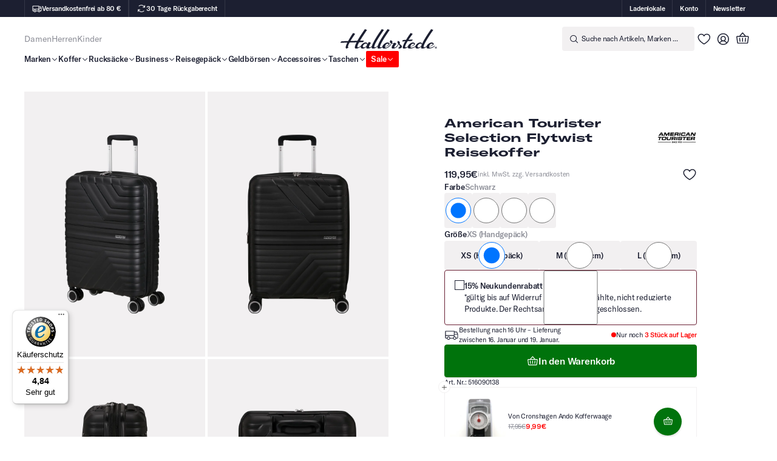

--- FILE ---
content_type: application/javascript; charset=utf-8
request_url: https://cdn.jsdelivr.net/npm/vviinn-widgets@latest/www/build/p-CrEgr0jU.js
body_size: 15950
content:
import{d as n}from"./p-BJxQCbNV.js";var r,t={},u={};function e(){return r||(r=1,function(n){var r=u&&u.__spreadArray||function(n,r,t){if(t||2===arguments.length)for(var u,e=0,o=r.length;e<o;e++)!u&&e in r||(u||(u=Array.prototype.slice.call(r,0,e)),u[e]=r[e]);return n.concat(u||Array.prototype.slice.call(r))};function t(n){return n}function e(n){return function(){return n}}function o(n,r,t,u,e,o,i,c,f){switch(arguments.length){case 1:return n;case 2:return function(){return r(n.apply(this,arguments))};case 3:return function(){return t(r(n.apply(this,arguments)))};case 4:return function(){return u(t(r(n.apply(this,arguments))))};case 5:return function(){return e(u(t(r(n.apply(this,arguments)))))};case 6:return function(){return o(e(u(t(r(n.apply(this,arguments))))))};case 7:return function(){return i(o(e(u(t(r(n.apply(this,arguments)))))))};case 8:return function(){return c(i(o(e(u(t(r(n.apply(this,arguments))))))))};case 9:return function(){return f(c(i(o(e(u(t(r(n.apply(this,arguments)))))))))}}}function i(){throw new Error("Called `absurd` function which should be uncallable")}Object.defineProperty(n,"__esModule",{value:!0}),n.dual=n.getEndomorphismMonoid=n.SK=n.hole=n.constVoid=n.constUndefined=n.constNull=n.constFalse=n.constTrue=n.unsafeCoerce=n.apply=n.getRing=n.getSemiring=n.getMonoid=n.getSemigroup=n.getBooleanAlgebra=void 0,n.identity=t,n.constant=e,n.flip=function(n){return function(){for(var r=[],t=0;t<arguments.length;t++)r[t]=arguments[t];return r.length>1?n(r[1],r[0]):function(t){return n(t)(r[0])}}},n.flow=o,n.tuple=function(){for(var n=[],r=0;r<arguments.length;r++)n[r]=arguments[r];return n},n.increment=function(n){return n+1},n.decrement=function(n){return n-1},n.absurd=i,n.tupled=function(n){return function(r){return n.apply(void 0,r)}},n.untupled=function(n){return function(){for(var r=[],t=0;t<arguments.length;t++)r[t]=arguments[t];return n(r)}},n.pipe=function(n,r,t,u,e,o,i,c,f){switch(arguments.length){case 1:return n;case 2:return r(n);case 3:return t(r(n));case 4:return u(t(r(n)));case 5:return e(u(t(r(n))));case 6:return o(e(u(t(r(n)))));case 7:return i(o(e(u(t(r(n))))));case 8:return c(i(o(e(u(t(r(n)))))));case 9:return f(c(i(o(e(u(t(r(n))))))));default:for(var a=arguments[0],v=1;v<arguments.length;v++)a=arguments[v](a);return a}},n.not=function(n){return function(r){return!n(r)}},n.getBooleanAlgebra=function(n){return function(){return{meet:function(r,t){return function(u){return n.meet(r(u),t(u))}},join:function(r,t){return function(u){return n.join(r(u),t(u))}},zero:function(){return n.zero},one:function(){return n.one},implies:function(r,t){return function(u){return n.implies(r(u),t(u))}},not:function(r){return function(t){return n.not(r(t))}}}}},n.getSemigroup=function(n){return function(){return{concat:function(r,t){return function(u){return n.concat(r(u),t(u))}}}}},n.getMonoid=function(r){var t=(0,n.getSemigroup)(r);return function(){return{concat:t().concat,empty:function(){return r.empty}}}},n.getSemiring=function(n){return{add:function(r,t){return function(u){return n.add(r(u),t(u))}},zero:function(){return n.zero},mul:function(r,t){return function(u){return n.mul(r(u),t(u))}},one:function(){return n.one}}},n.getRing=function(r){var t=(0,n.getSemiring)(r);return{add:t.add,mul:t.mul,one:t.one,zero:t.zero,sub:function(n,t){return function(u){return r.sub(n(u),t(u))}}}},n.apply=function(n){return function(r){return r(n)}},n.unsafeCoerce=t,n.constTrue=e(!0),n.constFalse=e(!1),n.constNull=e(null),n.constUndefined=e(void 0),n.constVoid=n.constUndefined,n.hole=i,n.SK=function(n,r){return r},n.getEndomorphismMonoid=function(){return{concat:function(n,r){return o(n,r)},empty:t}},n.dual=function(n,t){var u="number"==typeof n?function(r){return r.length>=n}:n;return function(){var n=Array.from(arguments);return u(arguments)?t.apply(this,n):function(u){return t.apply(void 0,r([u],n,!1))}}}}(u)),u}var o,i,c={};function f(){return o||(o=1,function(n){var r=c&&c.__spreadArray||function(n,r,t){if(t||2===arguments.length)for(var u,e=0,o=r.length;e<o;e++)!u&&e in r||(u||(u=Array.prototype.slice.call(r,0,e)),u[e]=r[e]);return n.concat(u||Array.prototype.slice.call(r))};Object.defineProperty(n,"__esModule",{value:!0}),n.flatMapReader=n.flatMapTask=n.flatMapIO=n.flatMapEither=n.flatMapOption=n.flatMapNullable=n.liftOption=n.liftNullable=n.fromReadonlyNonEmptyArray=n.has=n.emptyRecord=n.emptyReadonlyArray=n.tail=n.head=n.isNonEmpty=n.singleton=n.right=n.left=n.isRight=n.isLeft=n.some=n.none=n.isSome=n.isNone=void 0;var t=e();n.isNone=function(n){return"None"===n._tag},n.isSome=function(n){return"Some"===n._tag},n.none={_tag:"None"},n.some=function(n){return{_tag:"Some",value:n}},n.isLeft=function(n){return"Left"===n._tag},n.isRight=function(n){return"Right"===n._tag},n.left=function(n){return{_tag:"Left",left:n}},n.right=function(n){return{_tag:"Right",right:n}},n.singleton=function(n){return[n]},n.isNonEmpty=function(n){return n.length>0},n.head=function(n){return n[0]},n.tail=function(n){return n.slice(1)},n.emptyReadonlyArray=[],n.emptyRecord={},n.has=Object.prototype.hasOwnProperty,n.fromReadonlyNonEmptyArray=function(n){return r([n[0]],n.slice(1),!0)},n.liftNullable=function(r){return function(t,u){return function(){for(var e=[],o=0;o<arguments.length;o++)e[o]=arguments[o];var i=t.apply(void 0,e);return r.fromEither(null==i?(0,n.left)(u.apply(void 0,e)):(0,n.right)(i))}}},n.liftOption=function(r){return function(t,u){return function(){for(var e=[],o=0;o<arguments.length;o++)e[o]=arguments[o];var i=t.apply(void 0,e);return r.fromEither((0,n.isNone)(i)?(0,n.left)(u.apply(void 0,e)):(0,n.right)(i.value))}}},n.flatMapNullable=function(r,u){return(0,t.dual)(3,(function(t,e,o){return u.flatMap(t,(0,n.liftNullable)(r)(e,o))}))},n.flatMapOption=function(r,u){return(0,t.dual)(3,(function(t,e,o){return u.flatMap(t,(0,n.liftOption)(r)(e,o))}))},n.flatMapEither=function(n,r){return(0,t.dual)(2,(function(t,u){return r.flatMap(t,(function(r){return n.fromEither(u(r))}))}))},n.flatMapIO=function(n,r){return(0,t.dual)(2,(function(t,u){return r.flatMap(t,(function(r){return n.fromIO(u(r))}))}))},n.flatMapTask=function(n,r){return(0,t.dual)(2,(function(t,u){return r.flatMap(t,(function(r){return n.fromTask(u(r))}))}))},n.flatMapReader=function(n,r){return(0,t.dual)(2,(function(t,u){return r.flatMap(t,(function(r){return n.fromReader(u(r))}))}))}}(c)),c}function a(){if(i)return t;i=1;var n=t&&t.__createBinding||(Object.create?function(n,r,t,u){void 0===u&&(u=t);var e=Object.getOwnPropertyDescriptor(r,t);e&&!("get"in e?!r.__esModule:e.writable||e.configurable)||(e={enumerable:!0,get:function(){return r[t]}}),Object.defineProperty(n,u,e)}:function(n,r,t,u){void 0===u&&(u=t),n[u]=r[t]}),r=t&&t.__setModuleDefault||(Object.create?function(n,r){Object.defineProperty(n,"default",{enumerable:!0,value:r})}:function(n,r){n.default=r}),u=t&&t.__importStar||function(t){if(t&&t.__esModule)return t;var u={};if(null!=t)for(var e in t)"default"!==e&&Object.prototype.hasOwnProperty.call(t,e)&&n(u,t,e);return r(u,t),u};Object.defineProperty(t,"__esModule",{value:!0}),t.ap=function(n,r){return function(t){return function(u){return n.ap(n.map(u,(function(n){return function(t){return r.ap(n,t)}})),t)}}},t.apFirst=function(n){return function(r){return function(t){return n.ap(n.map(t,(function(n){return function(){return n}})),r)}}},t.apSecond=function(n){return function(r){return function(t){return n.ap(n.map(t,(function(){return function(n){return n}})),r)}}},t.apS=function(n){return function(r,t){return function(u){return n.ap(n.map(u,(function(n){return function(t){var u;return Object.assign({},n,((u={})[r]=t,u))}})),t)}}},t.getApplySemigroup=function(n){return function(r){return{concat:function(t,u){return n.ap(n.map(t,(function(n){return function(t){return r.concat(n,t)}})),u)}}}},t.sequenceT=function(n){return function(){for(var r=[],t=0;t<arguments.length;t++)r[t]=arguments[t];for(var u=r.length,e=function(n){return c.has.call(v,n)||(v[n]=a(o.tuple,n-1,[])),v[n]}(u),i=n.map(r[0],e),f=1;f<u;f++)i=n.ap(i,r[f]);return i}},t.sequenceS=function(n){return function(r){for(var t=Object.keys(r),u=t.length,e=function(n){var r=n.length;switch(r){case 1:return function(r){var t;return(t={})[n[0]]=r,t};case 2:return function(r){return function(t){var u;return(u={})[n[0]]=r,u[n[1]]=t,u}};case 3:return function(r){return function(t){return function(u){var e;return(e={})[n[0]]=r,e[n[1]]=t,e[n[2]]=u,e}}};case 4:return function(r){return function(t){return function(u){return function(e){var o;return(o={})[n[0]]=r,o[n[1]]=t,o[n[2]]=u,o[n[3]]=e,o}}}};case 5:return function(r){return function(t){return function(u){return function(e){return function(o){var i;return(i={})[n[0]]=r,i[n[1]]=t,i[n[2]]=u,i[n[3]]=e,i[n[4]]=o,i}}}}};default:return a((function(){for(var t=[],u=0;u<arguments.length;u++)t[u]=arguments[u];for(var e={},o=0;o<r;o++)e[n[o]]=t[o];return e}),r-1,[])}}(t),o=n.map(r[t[0]],e),i=1;i<u;i++)o=n.ap(o,r[t[i]]);return o}};var o=e(),c=u(f());function a(n,r,t){return function(u){for(var e=Array(t.length+1),o=0;o<t.length;o++)e[o]=t[o];return e[t.length]=u,0===r?n.apply(null,e):a(n,r-1,e)}}var v={1:function(n){return[n]},2:function(n){return function(r){return[n,r]}},3:function(n){return function(r){return function(t){return[n,r,t]}}},4:function(n){return function(r){return function(t){return function(u){return[n,r,t,u]}}}},5:function(n){return function(r){return function(t){return function(u){return function(e){return[n,r,t,u,e]}}}}}};return t}var v,s={};function l(){if(v)return s;function n(n){return function(r,t){return n.chain(r,(function(r){return n.map(t(r),(function(){return r}))}))}}return v=1,Object.defineProperty(s,"__esModule",{value:!0}),s.chainFirst=function(r){var t=n(r);return function(n){return function(r){return t(r,n)}}},s.tap=n,s.bind=function(n){return function(r,t){return function(u){return n.chain(u,(function(u){return n.map(t(u),(function(n){var t;return Object.assign({},u,((t={})[r]=n,t))}))}))}}},s}var p,m={};function d(){if(p)return m;p=1;var n=m&&m.__createBinding||(Object.create?function(n,r,t,u){void 0===u&&(u=t);var e=Object.getOwnPropertyDescriptor(r,t);e&&!("get"in e?!r.__esModule:e.writable||e.configurable)||(e={enumerable:!0,get:function(){return r[t]}}),Object.defineProperty(n,u,e)}:function(n,r,t,u){void 0===u&&(u=t),n[u]=r[t]}),r=m&&m.__setModuleDefault||(Object.create?function(n,r){Object.defineProperty(n,"default",{enumerable:!0,value:r})}:function(n,r){n.default=r}),t=m&&m.__importStar||function(t){if(t&&t.__esModule)return t;var u={};if(null!=t)for(var e in t)"default"!==e&&Object.prototype.hasOwnProperty.call(t,e)&&n(u,t,e);return r(u,t),u};Object.defineProperty(m,"__esModule",{value:!0}),m.fromOption=c,m.fromPredicate=function(n){return function(r,t){return function(u){return n.fromEither(r(u)?i.right(u):i.left(t(u)))}}},m.fromOptionK=a,m.chainOptionK=function(n,r){var t=a(n);return function(n){var u=t(n);return function(n){return function(t){return r.chain(t,u(n))}}}},m.fromEitherK=v,m.chainEitherK=function(n,r){var t=v(n);return function(n){return function(u){return r.chain(u,t(n))}}},m.chainFirstEitherK=function(n,r){var t=s(n,r);return function(n){return function(r){return t(r,n)}}},m.filterOrElse=function(n,r){return function(t,u){return function(e){return r.chain(e,(function(r){return n.fromEither(t(r)?i.right(r):i.left(u(r)))}))}}},m.tapEither=s;var u=l(),o=e(),i=t(f());function c(n){return function(r){return function(t){return n.fromEither(i.isNone(t)?i.left(r()):i.right(t.value))}}}function a(n){var r=c(n);return function(n){var t=r(n);return function(n){return(0,o.flow)(n,t)}}}function v(n){return function(r){return(0,o.flow)(r,n.fromEither)}}function s(n,r){var t=v(n),e=(0,u.tap)(r);return function(n,r){return e(n,t(r))}}return m}var b,h={};function O(){if(b)return h;b=1,Object.defineProperty(h,"__esModule",{value:!0}),h.map=r,h.flap=function(n){return function(r){return function(t){return n.map(t,(function(n){return n(r)}))}}},h.bindTo=function(n){return function(r){return function(t){return n.map(t,(function(n){var t;return(t={})[r]=n,t}))}}},h.let=function(n){return function(r,t){return function(u){return n.map(u,(function(n){var u;return Object.assign({},n,((u={})[r]=t(n),u))}))}}},h.getFunctorComposition=function(t,u){var e=r(t,u);return{map:function(r,t){return(0,n.pipe)(r,e(t))}}},h.as=t,h.asUnit=function(n){var r=t(n);return function(n){return r(n,void 0)}};var n=e();function r(n,r){return function(t){return function(u){return n.map(u,(function(n){return r.map(n,t)}))}}}function t(n){return function(r,t){return n.map(r,(function(){return t}))}}return h}var R,I,j={},U={};function _(){return R||(R=1,function(n){Object.defineProperty(n,"__esModule",{value:!0}),n.eqDate=n.eqNumber=n.eqString=n.eqBoolean=n.eq=n.strictEqual=n.getStructEq=n.getTupleEq=n.Contravariant=n.getMonoid=n.getSemigroup=n.eqStrict=n.URI=n.contramap=n.tuple=n.struct=n.fromEquals=void 0;var r=e();n.fromEquals=function(n){return{equals:function(r,t){return r===t||n(r,t)}}},n.struct=function(r){return(0,n.fromEquals)((function(n,t){for(var u in r)if(!r[u].equals(n[u],t[u]))return!1;return!0}))},n.tuple=function(){for(var r=[],t=0;t<arguments.length;t++)r[t]=arguments[t];return(0,n.fromEquals)((function(n,t){return r.every((function(r,u){return r.equals(n[u],t[u])}))}))},n.contramap=function(r){return function(t){return(0,n.fromEquals)((function(n,u){return t.equals(r(n),r(u))}))}},n.URI="Eq",n.eqStrict={equals:function(n,r){return n===r}};var t={equals:function(){return!0}};n.getSemigroup=function(){return{concat:function(r,t){return(0,n.fromEquals)((function(n,u){return r.equals(n,u)&&t.equals(n,u)}))}}},n.getMonoid=function(){return{concat:(0,n.getSemigroup)().concat,empty:t}},n.Contravariant={URI:n.URI,contramap:function(t,u){return(0,r.pipe)(t,(0,n.contramap)(u))}},n.getTupleEq=n.tuple,n.getStructEq=n.struct,n.strictEqual=n.eqStrict.equals,n.eq=n.Contravariant,n.eqBoolean=n.eqStrict,n.eqString=n.eqStrict,n.eqNumber=n.eqStrict,n.eqDate={equals:function(n,r){return n.valueOf()===r.valueOf()}}}(U)),U}function g(){return I||(I=1,function(n){Object.defineProperty(n,"__esModule",{value:!0}),n.ordDate=n.ordNumber=n.ordString=n.ordBoolean=n.ord=n.getDualOrd=n.getTupleOrd=n.between=n.clamp=n.max=n.min=n.geq=n.leq=n.gt=n.lt=n.equals=n.trivial=n.Contravariant=n.getMonoid=n.getSemigroup=n.URI=n.contramap=n.reverse=n.tuple=n.fromCompare=n.equalsDefault=void 0;var r=_(),t=e();n.equalsDefault=function(n){return function(r,t){return r===t||0===n(r,t)}},n.fromCompare=function(r){return{equals:(0,n.equalsDefault)(r),compare:function(n,t){return n===t?0:r(n,t)}}},n.tuple=function(){for(var r=[],t=0;t<arguments.length;t++)r[t]=arguments[t];return(0,n.fromCompare)((function(n,t){for(var u=0;u<r.length-1;u++){var e=r[u].compare(n[u],t[u]);if(0!==e)return e}return r[u].compare(n[u],t[u])}))},n.reverse=function(r){return(0,n.fromCompare)((function(n,t){return r.compare(t,n)}))},n.contramap=function(r){return function(t){return(0,n.fromCompare)((function(n,u){return t.compare(r(n),r(u))}))}},n.URI="Ord",n.getSemigroup=function(){return{concat:function(r,t){return(0,n.fromCompare)((function(n,u){var e=r.compare(n,u);return 0!==e?e:t.compare(n,u)}))}}},n.getMonoid=function(){return{concat:(0,n.getSemigroup)().concat,empty:(0,n.fromCompare)((function(){return 0}))}},n.Contravariant={URI:n.URI,contramap:function(r,u){return(0,t.pipe)(r,(0,n.contramap)(u))}},n.trivial={equals:t.constTrue,compare:(0,t.constant)(0)},n.equals=function(n){return function(r){return function(t){return t===r||0===n.compare(t,r)}}},n.lt=function(n){return function(r,t){return-1===n.compare(r,t)}},n.gt=function(n){return function(r,t){return 1===n.compare(r,t)}},n.leq=function(n){return function(r,t){return 1!==n.compare(r,t)}},n.geq=function(n){return function(r,t){return-1!==n.compare(r,t)}},n.min=function(n){return function(r,t){return r===t||n.compare(r,t)<1?r:t}},n.max=function(n){return function(r,t){return r===t||n.compare(r,t)>-1?r:t}},n.clamp=function(r){var t=(0,n.min)(r),u=(0,n.max)(r);return function(n,r){return function(e){return u(t(e,r),n)}}},n.between=function(r){var t=(0,n.lt)(r),u=(0,n.gt)(r);return function(n,r){return function(e){return!t(e,n)&&!u(e,r)}}},n.getTupleOrd=n.tuple,n.getDualOrd=n.reverse,n.ord=n.Contravariant;var u={equals:r.eqStrict.equals,compare:function(n,r){return n<r?-1:n>r?1:0}};n.ordBoolean=u,n.ordString=u,n.ordNumber=u,n.ordDate=(0,t.pipe)(n.ordNumber,(0,n.contramap)((function(n){return n.valueOf()})))}(j)),j}var w,M,y={},E={};function P(){return w||(w=1,Object.defineProperty(E,"__esModule",{value:!0}),E.concatAll=E.endo=E.filterSecond=E.filterFirst=E.reverse=void 0,E.reverse=function(n){return{concat:function(r,t){return n.concat(t,r)}}},E.filterFirst=function(n){return function(r){return{concat:function(t,u){return n(t)?r.concat(t,u):u}}}},E.filterSecond=function(n){return function(r){return{concat:function(t,u){return n(u)?r.concat(t,u):t}}}},E.endo=function(n){return function(r){return{concat:function(t,u){return r.concat(n(t),n(u))}}}},E.concatAll=function(n){return function(r){return function(t){return t.reduce((function(r,t){return n.concat(r,t)}),r)}}}),E}function k(){return M||(M=1,function(n){var r=y&&y.__createBinding||(Object.create?function(n,r,t,u){void 0===u&&(u=t);var e=Object.getOwnPropertyDescriptor(r,t);e&&!("get"in e?!r.__esModule:e.writable||e.configurable)||(e={enumerable:!0,get:function(){return r[t]}}),Object.defineProperty(n,u,e)}:function(n,r,t,u){void 0===u&&(u=t),n[u]=r[t]}),t=y&&y.__setModuleDefault||(Object.create?function(n,r){Object.defineProperty(n,"default",{enumerable:!0,value:r})}:function(n,r){n.default=r}),u=y&&y.__importStar||function(n){if(n&&n.__esModule)return n;var u={};if(null!=n)for(var e in n)"default"!==e&&Object.prototype.hasOwnProperty.call(n,e)&&r(u,n,e);return t(u,n),u};Object.defineProperty(n,"__esModule",{value:!0}),n.semigroupProduct=n.semigroupSum=n.semigroupString=n.getFunctionSemigroup=n.semigroupAny=n.semigroupAll=n.getIntercalateSemigroup=n.getMeetSemigroup=n.getJoinSemigroup=n.getDualSemigroup=n.getStructSemigroup=n.getTupleSemigroup=n.getFirstSemigroup=n.getLastSemigroup=n.getObjectSemigroup=n.semigroupVoid=n.concatAll=n.last=n.first=n.intercalate=n.tuple=n.struct=n.reverse=n.constant=n.max=n.min=void 0,n.fold=function(r){var t=(0,n.concatAll)(r);return function(n,r){return void 0===r?t(n):t(n)(r)}};var o=e(),i=u(f()),c=u(P()),a=u(g());n.min=function(n){return{concat:a.min(n)}},n.max=function(n){return{concat:a.max(n)}},n.constant=function(n){return{concat:function(){return n}}},n.reverse=c.reverse,n.struct=function(n){return{concat:function(r,t){var u={};for(var e in n)i.has.call(n,e)&&(u[e]=n[e].concat(r[e],t[e]));return u}}},n.tuple=function(){for(var n=[],r=0;r<arguments.length;r++)n[r]=arguments[r];return{concat:function(r,t){return n.map((function(n,u){return n.concat(r[u],t[u])}))}}},n.intercalate=function(n){return function(r){return{concat:function(t,u){return r.concat(t,r.concat(n,u))}}}},n.first=function(){return{concat:o.identity}},n.last=function(){return{concat:function(n,r){return r}}},n.concatAll=c.concatAll,n.semigroupVoid=(0,n.constant)(void 0),n.getObjectSemigroup=function(){return{concat:function(n,r){return Object.assign({},n,r)}}},n.getLastSemigroup=n.last,n.getFirstSemigroup=n.first,n.getTupleSemigroup=n.tuple,n.getStructSemigroup=n.struct,n.getDualSemigroup=n.reverse,n.getJoinSemigroup=n.max,n.getMeetSemigroup=n.min,n.getIntercalateSemigroup=n.intercalate,n.semigroupAll={concat:function(n,r){return n&&r}},n.semigroupAny={concat:function(n,r){return n||r}},n.getFunctionSemigroup=o.getSemigroup,n.semigroupString={concat:function(n,r){return n+r}},n.semigroupSum={concat:function(n,r){return n+r}},n.semigroupProduct={concat:function(n,r){return n*r}}}(y)),y}var T,q={};function L(){return T||(T=1,function(n){Object.defineProperty(n,"__esModule",{value:!0}),n.right=n.left=n.flap=n.Functor=n.Bifunctor=n.URI=n.bimap=n.mapLeft=n.map=n.separated=void 0;var r=e(),t=O();n.separated=function(n,r){return{left:n,right:r}},n.map=function(r){return function(t){return(0,n.separated)((0,n.left)(t),r((0,n.right)(t)))}},n.mapLeft=function(r){return function(t){return(0,n.separated)(r((0,n.left)(t)),(0,n.right)(t))}},n.bimap=function(r,t){return function(u){return(0,n.separated)(r((0,n.left)(u)),t((0,n.right)(u)))}},n.URI="Separated",n.Bifunctor={URI:n.URI,mapLeft:function(t,u){return(0,r.pipe)(t,(0,n.mapLeft)(u))},bimap:function(t,u,e){return(0,r.pipe)(t,(0,n.bimap)(u,e))}},n.Functor={URI:n.URI,map:function(t,u){return(0,r.pipe)(t,(0,n.map)(u))}},n.flap=(0,t.flap)(n.Functor),n.left=function(n){return n.left},n.right=function(n){return n.right}}(q)),q}var S,x={};function N(){if(S)return x;S=1;var n=x&&x.__createBinding||(Object.create?function(n,r,t,u){void 0===u&&(u=t);var e=Object.getOwnPropertyDescriptor(r,t);e&&!("get"in e?!r.__esModule:e.writable||e.configurable)||(e={enumerable:!0,get:function(){return r[t]}}),Object.defineProperty(n,u,e)}:function(n,r,t,u){void 0===u&&(u=t),n[u]=r[t]}),r=x&&x.__setModuleDefault||(Object.create?function(n,r){Object.defineProperty(n,"default",{enumerable:!0,value:r})}:function(n,r){n.default=r}),t=x&&x.__importStar||function(t){if(t&&t.__esModule)return t;var u={};if(null!=t)for(var e in t)"default"!==e&&Object.prototype.hasOwnProperty.call(t,e)&&n(u,t,e);return r(u,t),u};Object.defineProperty(x,"__esModule",{value:!0}),x.wiltDefault=function(n,r){return function(t){var u=n.traverse(t);return function(n,e){return t.map(u(n,e),r.separate)}}},x.witherDefault=function(n,r){return function(t){var u=n.traverse(t);return function(n,e){return t.map(u(n,e),r.compact)}}},x.filterE=function(n){return function(r){var t=n.wither(r);return function(n){return function(e){return t(e,(function(t){return r.map(n(t),(function(n){return n?u.some(t):u.none}))}))}}}};var u=t(f());return x}var A,z={};function C(){return A||(A=1,Object.defineProperty(z,"__esModule",{value:!0}),z.guard=function(n,r){return function(t){return t?r.of(void 0):n.zero()}}),z}var G=e();function J(n){return n}function B(){for(var n=[],r=0;r<arguments.length;r++)n[r]=arguments[r];return n}function H(n,r,t,u,e,o,i,c,f){switch(arguments.length){case 1:return n;case 2:return r(n);case 3:return t(r(n));case 4:return u(t(r(n)));case 5:return e(u(t(r(n))));case 6:return o(e(u(t(r(n)))));case 7:return i(o(e(u(t(r(n))))));case 8:return c(i(o(e(u(t(r(n)))))));case 9:return f(c(i(o(e(u(t(r(n))))))));default:for(var a=arguments[0],v=1;v<arguments.length;v++)a=arguments[v](a);return a}}var Q=function(n,r){var t="number"==typeof n?function(r){return r.length>=n}:n;return function(){var n=Array.from(arguments);return t(arguments)?r.apply(this,n):function(t){return r.apply(void 0,function(n,r,t){if(t||2===arguments.length)for(var u,e=0,o=r.length;e<o;e++)!u&&e in r||(u||(u=Array.prototype.slice.call(r,0,e)),u[e]=r[e]);return n.concat(u||Array.prototype.slice.call(r))}([t],n,!1))}}},V=function(n){return"Some"===n._tag},X={_tag:"None"},Y=function(n){return{_tag:"Left",left:n}},D=function(n){return{_tag:"Right",right:n}},F=Object.prototype.hasOwnProperty,K=function(n,r){return Q(2,(function(t,u){return r.flatMap(t,(function(r){return n.fromTask(u(r))}))}))};function W(n){return function(r){return function(t){return n.fromEither("None"===t._tag?Y(r()):D(t.value))}}}var Z=Y,$=D,nn=Q(2,(function(n,r){return fn(n)?n:r(n.right)})),rn=function(n,r){return H(n,un(r))},tn="Either",un=function(n){return function(r){return fn(r)?r:$(n(r.right))}},en={URI:tn,map:rn},on={URI:tn,map:rn,ap:function(n,r){return H(n,function(n){return function(r){return fn(r)?r:fn(n)?n:$(r.right(n.right))}}(r))}},cn=W({URI:tn,fromEither:J}),fn=function(n){return"Left"===n._tag},an=function(n,r){return function(t){return fn(t)?n(t.left):r(t.right)}},vn=an,sn=function(n){return function(r){return null==r?Z(n):$(r)}},ln=nn,pn=X,mn=function(n){return{_tag:"Some",value:n}},dn=function(n){return{concat:function(r,t){return bn(r)?t:bn(t)?r:mn(n.concat(r.value,t.value))},empty:pn}},bn=function(n){return"None"===n._tag},hn=function(n){return null==n?pn:mn(n)};function On(n){return function(r){return n.map(r,$)}}function Rn(n){return function(n,r){return function(t){return function(u){return n.map(u,(function(n){return r.map(n,t)}))}}}(n,en)}function In(n){return function(r){return function(t){return n.chain(t,an(r,n.of))}}}var jn,Un,_n,gn=function(n,r){return H(n,wn(r))},wn=function(n){return function(r){return function(){return Promise.resolve().then(r).then(n)}}},Mn=function(n){return function(){return Promise.resolve(n)}},yn="Task",En={URI:yn,map:gn},Pn={URI:yn,map:gn,of:Mn,ap:function(n,r){return H(n,function(n){return function(r){return function(){return Promise.all([Promise.resolve().then(r),Promise.resolve().then(n)]).then((function(n){return(0,n[0])(n[1])}))}}}(r))},chain:Q(2,(function(n,r){return function(){return Promise.resolve().then(n).then((function(n){return r(n)()}))}}))},kn=On(En),Tn=Mn,qn=In(Pn),Ln=qn,Sn=function(n,r){return function(){return t=void 0,u=void 0,o=function(){var t;return function(n,r){var t,u,e,o,i={label:0,sent:function(){if(1&e[0])throw e[1];return e[1]},trys:[],ops:[]};return o={next:c(0),throw:c(1),return:c(2)},"function"==typeof Symbol&&(o[Symbol.iterator]=function(){return this}),o;function c(c){return function(f){return function(c){if(t)throw new TypeError("Generator is already executing.");for(;o&&(o=0,c[0]&&(i=0)),i;)try{if(t=1,u&&(e=2&c[0]?u.return:c[0]?u.throw||((e=u.return)&&e.call(u),0):u.next)&&!(e=e.call(u,c[1])).done)return e;switch(u=0,e&&(c=[2&c[0],e.value]),c[0]){case 0:case 1:e=c;break;case 4:return i.label++,{value:c[1],done:!1};case 5:i.label++,u=c[1],c=[0];continue;case 7:c=i.ops.pop(),i.trys.pop();continue;default:if(!((e=(e=i.trys).length>0&&e[e.length-1])||6!==c[0]&&2!==c[0])){i=0;continue}if(3===c[0]&&(!e||c[1]>e[0]&&c[1]<e[3])){i.label=c[1];break}if(6===c[0]&&i.label<e[1]){i.label=e[1],e=c;break}if(e&&i.label<e[2]){i.label=e[2],i.ops.push(c);break}e[2]&&i.ops.pop(),i.trys.pop();continue}c=r.call(n,i)}catch(n){c=[6,n],u=0}finally{t=e=0}if(5&c[0])throw c[1];return{value:c[0]?c[1]:void 0,done:!0}}([c,f])}}}(this,(function(u){switch(u.label){case 0:return u.trys.push([0,2,,3]),[4,n().then(D)];case 1:return[2,u.sent()];case 2:return t=u.sent(),[2,Y(r(t))];case 3:return[2]}}))},new((e=void 0)||(e=Promise))((function(n,r){function i(n){try{f(o.next(n))}catch(n){r(n)}}function c(n){try{f(o.throw(n))}catch(n){r(n)}}function f(r){var t;r.done?n(r.value):(t=r.value,t instanceof e?t:new e((function(n){n(t)}))).then(i,c)}f((o=o.apply(t,u||[])).next())}));var t,u,e,o}},xn=Rn(En),Nn=Q(2,(jn=En,function(n,r){return jn.map(n,function(n){return function(r){return fn(r)?Z(n(r.left)):r}}(r))})),An=Q(2,(Un=Pn,function(n,r){return Un.chain(n,(function(n){return fn(n)?Un.of(n):r(n.right)}))})),zn=K({fromTask:kn},{flatMap:An}),Cn=An,Gn=An,Jn={},Bn={};function Hn(){if(_n)return Bn;_n=1,Object.defineProperty(Bn,"__esModule",{value:!0}),Bn.getApplicativeMonoid=function(r){var t=(0,n.getApplySemigroup)(r);return function(n){return{concat:t(n).concat,empty:r.of(n.empty)}}},Bn.getApplicativeComposition=function(u,e){var o=(0,t.getFunctorComposition)(u,e).map,i=(0,n.ap)(u,e);return{map:o,of:function(n){return u.of(e.of(n))},ap:function(n,t){return(0,r.pipe)(n,i(t))}}};var n=a(),r=e(),t=O();return Bn}var Qn,Vn,Xn,Yn={},Dn={},Fn={};function Kn(){return Qn||(Qn=1,function(n){Object.defineProperty(n,"__esModule",{value:!0}),n.and=n.or=n.not=n.Contravariant=n.getMonoidAll=n.getSemigroupAll=n.getMonoidAny=n.getSemigroupAny=n.URI=n.contramap=void 0;var r=e();n.contramap=function(n){return function(t){return(0,r.flow)(n,t)}},n.URI="Predicate",n.getSemigroupAny=function(){return{concat:function(t,u){return(0,r.pipe)(t,(0,n.or)(u))}}},n.getMonoidAny=function(){return{concat:(0,n.getSemigroupAny)().concat,empty:r.constFalse}},n.getSemigroupAll=function(){return{concat:function(t,u){return(0,r.pipe)(t,(0,n.and)(u))}}},n.getMonoidAll=function(){return{concat:(0,n.getSemigroupAll)().concat,empty:r.constTrue}},n.Contravariant={URI:n.URI,contramap:function(t,u){return(0,r.pipe)(t,(0,n.contramap)(u))}},n.not=function(n){return function(r){return!n(r)}},n.or=function(n){return function(r){return function(t){return r(t)||n(t)}}},n.and=function(n){return function(r){return function(t){return r(t)&&n(t)}}}}(Fn)),Fn}function Wn(){return Vn||(Vn=1,function(n){var r=Dn&&Dn.__createBinding||(Object.create?function(n,r,t,u){void 0===u&&(u=t);var e=Object.getOwnPropertyDescriptor(r,t);e&&!("get"in e?!r.__esModule:e.writable||e.configurable)||(e={enumerable:!0,get:function(){return r[t]}}),Object.defineProperty(n,u,e)}:function(n,r,t,u){void 0===u&&(u=t),n[u]=r[t]}),t=Dn&&Dn.__setModuleDefault||(Object.create?function(n,r){Object.defineProperty(n,"default",{enumerable:!0,value:r})}:function(n,r){n.default=r}),u=Dn&&Dn.__importStar||function(n){if(n&&n.__esModule)return n;var u={};if(null!=n)for(var e in n)"default"!==e&&Object.prototype.hasOwnProperty.call(n,e)&&r(u,n,e);return t(u,n),u};Object.defineProperty(n,"__esModule",{value:!0}),n.throwError=n.Witherable=n.wilt=n.wither=n.Traversable=n.sequence=n.traverse=n.Filterable=n.partitionMap=n.partition=n.filterMap=n.filter=n.Compactable=n.separate=n.compact=n.Extend=n.extend=n.Alternative=n.guard=n.Zero=n.zero=n.Alt=n.alt=n.altW=n.orElse=n.Foldable=n.reduceRight=n.foldMap=n.reduce=n.Monad=n.Chain=n.flatMap=n.Applicative=n.Apply=n.ap=n.Pointed=n.of=n.asUnit=n.as=n.Functor=n.map=n.getMonoid=n.getOrd=n.getEq=n.getShow=n.URI=n.getRight=n.getLeft=n.some=n.none=void 0,n.getLastMonoid=n.getFirstMonoid=n.getApplyMonoid=n.getApplySemigroup=n.option=n.mapNullable=n.chainFirst=n.chain=n.sequenceArray=n.traverseArray=n.traverseArrayWithIndex=n.traverseReadonlyArrayWithIndex=n.traverseReadonlyNonEmptyArrayWithIndex=n.ApT=n.apS=n.bind=n.let=n.bindTo=n.Do=n.exists=n.toUndefined=n.toNullable=n.chainNullableK=n.fromNullableK=n.tryCatchK=n.tryCatch=n.fromNullable=n.chainFirstEitherK=n.chainEitherK=n.fromEitherK=n.duplicate=n.tapEither=n.tap=n.flatten=n.apSecond=n.apFirst=n.flap=n.getOrElse=n.getOrElseW=n.fold=n.match=n.foldW=n.matchW=n.isNone=n.isSome=n.FromEither=n.fromEither=n.MonadThrow=void 0,n.fromPredicate=function(r){return function(t){return r(t)?(0,n.some)(t):n.none}},n.elem=function r(t){return function(u,e){if(void 0===e){var o=r(t);return function(n){return o(u,n)}}return!(0,n.isNone)(e)&&t.equals(u,e.value)}},n.getRefinement=function(r){return function(t){return(0,n.isSome)(r(t))}};var o=Hn(),i=a(),c=u(l()),v=d(),s=e(),p=O(),m=u(f()),b=Kn(),h=k(),R=L(),I=N(),j=C();n.none=m.none,n.some=m.some,n.getLeft=function(r){return"Right"===r._tag?n.none:(0,n.some)(r.left)},n.getRight=function(r){return"Left"===r._tag?n.none:(0,n.some)(r.right)};var U=function(r,t){return(0,s.pipe)(r,(0,n.map)(t))},_=function(r,t){return(0,s.pipe)(r,(0,n.ap)(t))},g=function(r,t,u){return(0,s.pipe)(r,(0,n.reduce)(t,u))},w=function(r){var t=(0,n.foldMap)(r);return function(n,r){return(0,s.pipe)(n,t(r))}},M=function(r,t,u){return(0,s.pipe)(r,(0,n.reduceRight)(t,u))},y=function(r){var t=(0,n.traverse)(r);return function(n,r){return(0,s.pipe)(n,t(r))}},E=function(r,t){return(0,s.pipe)(r,(0,n.alt)(t))},P=function(r,t){return(0,s.pipe)(r,(0,n.filter)(t))},T=function(r,t){return(0,s.pipe)(r,(0,n.filterMap)(t))},q=function(r,t){return(0,s.pipe)(r,(0,n.extend)(t))},S=function(r,t){return(0,s.pipe)(r,(0,n.partition)(t))},x=function(r,t){return(0,s.pipe)(r,(0,n.partitionMap)(t))};n.URI="Option",n.getShow=function(r){return{show:function(t){return(0,n.isNone)(t)?"none":"some(".concat(r.show(t.value),")")}}},n.getEq=function(r){return{equals:function(t,u){return t===u||((0,n.isNone)(t)?(0,n.isNone)(u):!(0,n.isNone)(u)&&r.equals(t.value,u.value))}}},n.getOrd=function(r){return{equals:(0,n.getEq)(r).equals,compare:function(t,u){return t===u?0:(0,n.isSome)(t)?(0,n.isSome)(u)?r.compare(t.value,u.value):1:-1}}},n.getMonoid=function(r){return{concat:function(t,u){return(0,n.isNone)(t)?u:(0,n.isNone)(u)?t:(0,n.some)(r.concat(t.value,u.value))},empty:n.none}},n.map=function(r){return function(t){return(0,n.isNone)(t)?n.none:(0,n.some)(r(t.value))}},n.Functor={URI:n.URI,map:U},n.as=(0,s.dual)(2,(0,p.as)(n.Functor)),n.asUnit=(0,p.asUnit)(n.Functor),n.of=n.some,n.Pointed={URI:n.URI,of:n.of},n.ap=function(r){return function(t){return(0,n.isNone)(t)||(0,n.isNone)(r)?n.none:(0,n.some)(t.value(r.value))}},n.Apply={URI:n.URI,map:U,ap:_},n.Applicative={URI:n.URI,map:U,ap:_,of:n.of},n.flatMap=(0,s.dual)(2,(function(r,t){return(0,n.isNone)(r)?n.none:t(r.value)})),n.Chain={URI:n.URI,map:U,ap:_,chain:n.flatMap},n.Monad={URI:n.URI,map:U,ap:_,of:n.of,chain:n.flatMap},n.reduce=function(r,t){return function(u){return(0,n.isNone)(u)?r:t(r,u.value)}},n.foldMap=function(r){return function(t){return function(u){return(0,n.isNone)(u)?r.empty:t(u.value)}}},n.reduceRight=function(r,t){return function(u){return(0,n.isNone)(u)?r:t(u.value,r)}},n.Foldable={URI:n.URI,reduce:g,foldMap:w,reduceRight:M},n.orElse=(0,s.dual)(2,(function(r,t){return(0,n.isNone)(r)?t():r})),n.altW=n.orElse,n.alt=n.orElse,n.Alt={URI:n.URI,map:U,alt:E},n.zero=function(){return n.none},n.Zero={URI:n.URI,zero:n.zero},n.guard=(0,j.guard)(n.Zero,n.Pointed),n.Alternative={URI:n.URI,map:U,ap:_,of:n.of,alt:E,zero:n.zero},n.extend=function(r){return function(t){return(0,n.isNone)(t)?n.none:(0,n.some)(r(t))}},n.Extend={URI:n.URI,map:U,extend:q},n.compact=(0,n.flatMap)(s.identity);var A=(0,R.separated)(n.none,n.none);n.separate=function(r){return(0,n.isNone)(r)?A:(0,R.separated)((0,n.getLeft)(r.value),(0,n.getRight)(r.value))},n.Compactable={URI:n.URI,compact:n.compact,separate:n.separate},n.filter=function(r){return function(t){return(0,n.isNone)(t)?n.none:r(t.value)?t:n.none}},n.filterMap=function(r){return function(t){return(0,n.isNone)(t)?n.none:r(t.value)}},n.partition=function(n){return function(r){return(0,R.separated)(P(r,(0,b.not)(n)),P(r,n))}},n.partitionMap=function(r){return(0,s.flow)((0,n.map)(r),n.separate)},n.Filterable={URI:n.URI,map:U,compact:n.compact,separate:n.separate,filter:P,filterMap:T,partition:S,partitionMap:x},n.traverse=function(r){return function(t){return function(u){return(0,n.isNone)(u)?r.of(n.none):r.map(t(u.value),n.some)}}},n.sequence=function(r){return function(t){return(0,n.isNone)(t)?r.of(n.none):r.map(t.value,n.some)}},n.Traversable={URI:n.URI,map:U,reduce:g,foldMap:w,reduceRight:M,traverse:y,sequence:n.sequence};var z=(0,I.witherDefault)(n.Traversable,n.Compactable),G=(0,I.wiltDefault)(n.Traversable,n.Compactable);n.wither=function(n){var r=z(n);return function(n){return function(t){return r(t,n)}}},n.wilt=function(n){var r=G(n);return function(n){return function(t){return r(t,n)}}},n.Witherable={URI:n.URI,map:U,reduce:g,foldMap:w,reduceRight:M,traverse:y,sequence:n.sequence,compact:n.compact,separate:n.separate,filter:P,filterMap:T,partition:S,partitionMap:x,wither:z,wilt:G},n.throwError=function(){return n.none},n.MonadThrow={URI:n.URI,map:U,ap:_,of:n.of,chain:n.flatMap,throwError:n.throwError},n.fromEither=n.getRight,n.FromEither={URI:n.URI,fromEither:n.fromEither},n.isSome=m.isSome,n.isNone=function(n){return"None"===n._tag},n.matchW=function(r,t){return function(u){return(0,n.isNone)(u)?r():t(u.value)}},n.foldW=n.matchW,n.match=n.matchW,n.fold=n.match,n.getOrElseW=function(r){return function(t){return(0,n.isNone)(t)?r():t.value}},n.getOrElse=n.getOrElseW,n.flap=(0,p.flap)(n.Functor),n.apFirst=(0,i.apFirst)(n.Apply),n.apSecond=(0,i.apSecond)(n.Apply),n.flatten=n.compact,n.tap=(0,s.dual)(2,c.tap(n.Chain)),n.tapEither=(0,s.dual)(2,(0,v.tapEither)(n.FromEither,n.Chain)),n.duplicate=(0,n.extend)(s.identity),n.fromEitherK=(0,v.fromEitherK)(n.FromEither),n.chainEitherK=(0,v.chainEitherK)(n.FromEither,n.Chain),n.chainFirstEitherK=n.tapEither,n.fromNullable=function(r){return null==r?n.none:(0,n.some)(r)},n.tryCatch=function(r){try{return(0,n.some)(r())}catch(r){return n.none}},n.tryCatchK=function(r){return function(){for(var t=[],u=0;u<arguments.length;u++)t[u]=arguments[u];return(0,n.tryCatch)((function(){return r.apply(void 0,t)}))}},n.fromNullableK=function(r){return(0,s.flow)(r,n.fromNullable)},n.chainNullableK=function(r){return function(t){return(0,n.isNone)(t)?n.none:(0,n.fromNullable)(r(t.value))}},n.toNullable=(0,n.match)(s.constNull,s.identity),n.toUndefined=(0,n.match)(s.constUndefined,s.identity),n.exists=function(r){return function(t){return!(0,n.isNone)(t)&&r(t.value)}},n.Do=(0,n.of)(m.emptyRecord),n.bindTo=(0,p.bindTo)(n.Functor),n.let=(0,p.let)(n.Functor),n.bind=c.bind(n.Chain),n.apS=(0,i.apS)(n.Apply),n.ApT=(0,n.of)(m.emptyReadonlyArray),n.traverseReadonlyNonEmptyArrayWithIndex=function(r){return function(t){var u=r(0,m.head(t));if((0,n.isNone)(u))return n.none;for(var e=[u.value],o=1;o<t.length;o++){var i=r(o,t[o]);if((0,n.isNone)(i))return n.none;e.push(i.value)}return(0,n.some)(e)}},n.traverseReadonlyArrayWithIndex=function(r){var t=(0,n.traverseReadonlyNonEmptyArrayWithIndex)(r);return function(r){return m.isNonEmpty(r)?t(r):n.ApT}},n.traverseArrayWithIndex=n.traverseReadonlyArrayWithIndex,n.traverseArray=function(r){return(0,n.traverseReadonlyArrayWithIndex)((function(n,t){return r(t)}))},n.sequenceArray=(0,n.traverseArray)(s.identity),n.chain=n.flatMap,n.chainFirst=n.tap,n.mapNullable=n.chainNullableK,n.option={URI:n.URI,map:U,of:n.of,ap:_,chain:n.flatMap,reduce:g,foldMap:w,reduceRight:M,traverse:y,sequence:n.sequence,zero:n.zero,alt:E,extend:q,compact:n.compact,separate:n.separate,filter:P,filterMap:T,partition:S,partitionMap:x,wither:z,wilt:G,throwError:n.throwError},n.getApplySemigroup=(0,i.getApplySemigroup)(n.Apply),n.getApplyMonoid=(0,o.getApplicativeMonoid)(n.Applicative),n.getFirstMonoid=function(){return(0,n.getMonoid)((0,h.first)())},n.getLastMonoid=function(){return(0,n.getMonoid)((0,h.last)())}}(Dn)),Dn}function Zn(){if(Xn)return Yn;Xn=1;var n=Yn&&Yn.__createBinding||(Object.create?function(n,r,t,u){void 0===u&&(u=t);var e=Object.getOwnPropertyDescriptor(r,t);e&&!("get"in e?!r.__esModule:e.writable||e.configurable)||(e={enumerable:!0,get:function(){return r[t]}}),Object.defineProperty(n,u,e)}:function(n,r,t,u){void 0===u&&(u=t),n[u]=r[t]}),r=Yn&&Yn.__setModuleDefault||(Object.create?function(n,r){Object.defineProperty(n,"default",{enumerable:!0,value:r})}:function(n,r){n.default=r}),t=Yn&&Yn.__importStar||function(t){if(t&&t.__esModule)return t;var u={};if(null!=t)for(var e in t)"default"!==e&&Object.prototype.hasOwnProperty.call(t,e)&&n(u,t,e);return r(u,t),u};Object.defineProperty(Yn,"__esModule",{value:!0}),Yn.compact=f,Yn.separate=a,Yn.getCompactableComposition=function(n,r){return{map:(0,o.getFunctorComposition)(n,r).map,compact:f(n,r),separate:a(n,r,r)}};var u=e(),o=O(),i=Wn(),c=t(L());function f(n,r){return function(t){return n.map(t,r.compact)}}function a(n,r,t){var e=f(n,r),a=(0,o.map)(n,t);return function(n){return c.separated(e((0,u.pipe)(n,a(i.getLeft))),e((0,u.pipe)(n,a(i.getRight))))}}return Yn}var $n,nr,rr={},tr={};function ur(){return $n||($n=1,Object.defineProperty(tr,"__esModule",{value:!0}),tr.tailRec=void 0,tr.tailRec=function(n,r){for(var t=r(n);"Left"===t._tag;)t=r(t.left);return t.right}),tr}function er(){return nr||(nr=1,function(n){var r=rr&&rr.__createBinding||(Object.create?function(n,r,t,u){void 0===u&&(u=t);var e=Object.getOwnPropertyDescriptor(r,t);e&&!("get"in e?!r.__esModule:e.writable||e.configurable)||(e={enumerable:!0,get:function(){return r[t]}}),Object.defineProperty(n,u,e)}:function(n,r,t,u){void 0===u&&(u=t),n[u]=r[t]}),t=rr&&rr.__setModuleDefault||(Object.create?function(n,r){Object.defineProperty(n,"default",{enumerable:!0,value:r})}:function(n,r){n.default=r}),u=rr&&rr.__importStar||function(n){if(n&&n.__esModule)return n;var u={};if(null!=n)for(var e in n)"default"!==e&&Object.prototype.hasOwnProperty.call(n,e)&&r(u,n,e);return t(u,n),u};Object.defineProperty(n,"__esModule",{value:!0}),n.match=n.foldW=n.matchW=n.isRight=n.isLeft=n.fromOption=n.fromPredicate=n.FromEither=n.MonadThrow=n.throwError=n.ChainRec=n.Extend=n.extend=n.Alt=n.alt=n.altW=n.Bifunctor=n.mapLeft=n.bimap=n.Traversable=n.sequence=n.traverse=n.Foldable=n.reduceRight=n.foldMap=n.reduce=n.Monad=n.Chain=n.Applicative=n.Apply=n.ap=n.apW=n.Pointed=n.of=n.asUnit=n.as=n.Functor=n.map=n.getAltValidation=n.getApplicativeValidation=n.getWitherable=n.getFilterable=n.getCompactable=n.getSemigroup=n.getEq=n.getShow=n.URI=n.flatMap=n.right=n.left=void 0,n.either=n.stringifyJSON=n.chainFirstW=n.chainFirst=n.chain=n.chainW=n.sequenceArray=n.traverseArray=n.traverseArrayWithIndex=n.traverseReadonlyArrayWithIndex=n.traverseReadonlyNonEmptyArrayWithIndex=n.ApT=n.apSW=n.apS=n.bindW=n.bind=n.let=n.bindTo=n.Do=n.exists=n.toUnion=n.chainNullableK=n.fromNullableK=n.tryCatchK=n.tryCatch=n.fromNullable=n.orElse=n.orElseW=n.swap=n.filterOrElseW=n.filterOrElse=n.flatMapOption=n.flatMapNullable=n.liftOption=n.liftNullable=n.chainOptionKW=n.chainOptionK=n.fromOptionK=n.duplicate=n.flatten=n.flattenW=n.tap=n.apSecondW=n.apSecond=n.apFirstW=n.apFirst=n.flap=n.getOrElse=n.getOrElseW=n.fold=void 0,n.getValidationMonoid=n.getValidationSemigroup=n.getApplyMonoid=n.getApplySemigroup=void 0,n.toError=function(n){try{return n instanceof Error?n:new Error(String(n))}catch(n){return new Error}},n.elem=function r(t){return function(u,e){if(void 0===e){var o=r(t);return function(n){return o(u,n)}}return!(0,n.isLeft)(e)&&t.equals(u,e.right)}},n.parseJSON=function(r,t){return(0,n.tryCatch)((function(){return JSON.parse(r)}),t)},n.getValidation=function(r){var t=(0,n.getApplicativeValidation)(r).ap,u=(0,n.getAltValidation)(r).alt;return{URI:n.URI,_E:void 0,map:I,of:n.of,chain:n.flatMap,bimap:M,mapLeft:y,reduce:U,foldMap:_,reduceRight:g,extend:P,traverse:w,sequence:n.sequence,chainRec:k,throwError:n.throwError,ap:t,alt:u}};var o=Hn(),i=a(),c=u(l()),v=ur(),s=d(),p=e(),m=O(),b=u(f()),h=L(),R=N();n.left=b.left,n.right=b.right,n.flatMap=(0,p.dual)(2,(function(r,t){return(0,n.isLeft)(r)?r:t(r.right)}));var I=function(r,t){return(0,p.pipe)(r,(0,n.map)(t))},j=function(r,t){return(0,p.pipe)(r,(0,n.ap)(t))},U=function(r,t,u){return(0,p.pipe)(r,(0,n.reduce)(t,u))},_=function(r){return function(t,u){var e=(0,n.foldMap)(r);return(0,p.pipe)(t,e(u))}},g=function(r,t,u){return(0,p.pipe)(r,(0,n.reduceRight)(t,u))},w=function(r){var t=(0,n.traverse)(r);return function(n,r){return(0,p.pipe)(n,t(r))}},M=function(r,t,u){return(0,p.pipe)(r,(0,n.bimap)(t,u))},y=function(r,t){return(0,p.pipe)(r,(0,n.mapLeft)(t))},E=function(r,t){return(0,p.pipe)(r,(0,n.alt)(t))},P=function(r,t){return(0,p.pipe)(r,(0,n.extend)(t))},k=function(r,t){return(0,v.tailRec)(t(r),(function(r){return(0,n.isLeft)(r)?(0,n.right)((0,n.left)(r.left)):(0,n.isLeft)(r.right)?(0,n.left)(t(r.right.left)):(0,n.right)((0,n.right)(r.right.right))}))};n.URI="Either",n.getShow=function(r,t){return{show:function(u){return(0,n.isLeft)(u)?"left(".concat(r.show(u.left),")"):"right(".concat(t.show(u.right),")")}}},n.getEq=function(r,t){return{equals:function(u,e){return u===e||((0,n.isLeft)(u)?(0,n.isLeft)(e)&&r.equals(u.left,e.left):(0,n.isRight)(e)&&t.equals(u.right,e.right))}}},n.getSemigroup=function(r){return{concat:function(t,u){return(0,n.isLeft)(u)?t:(0,n.isLeft)(t)?u:(0,n.right)(r.concat(t.right,u.right))}}},n.getCompactable=function(r){var t=(0,n.left)(r.empty);return{URI:n.URI,_E:void 0,compact:function(r){return(0,n.isLeft)(r)?r:"None"===r.right._tag?t:(0,n.right)(r.right.value)},separate:function(r){return(0,n.isLeft)(r)?(0,h.separated)(r,r):(0,n.isLeft)(r.right)?(0,h.separated)((0,n.right)(r.right.left),t):(0,h.separated)(t,(0,n.right)(r.right.right))}}},n.getFilterable=function(r){var t=(0,n.left)(r.empty),u=(0,n.getCompactable)(r);return{URI:n.URI,_E:void 0,map:I,compact:u.compact,separate:u.separate,filter:function(r,u){return(0,n.isLeft)(r)||u(r.right)?r:t},filterMap:function(r,u){if((0,n.isLeft)(r))return r;var e=u(r.right);return"None"===e._tag?t:(0,n.right)(e.value)},partition:function(r,u){return(0,n.isLeft)(r)?(0,h.separated)(r,r):u(r.right)?(0,h.separated)(t,(0,n.right)(r.right)):(0,h.separated)((0,n.right)(r.right),t)},partitionMap:function(r,u){if((0,n.isLeft)(r))return(0,h.separated)(r,r);var e=u(r.right);return(0,n.isLeft)(e)?(0,h.separated)((0,n.right)(e.left),t):(0,h.separated)(t,(0,n.right)(e.right))}}},n.getWitherable=function(r){var t=(0,n.getFilterable)(r),u=(0,n.getCompactable)(r);return{URI:n.URI,_E:void 0,map:I,compact:t.compact,separate:t.separate,filter:t.filter,filterMap:t.filterMap,partition:t.partition,partitionMap:t.partitionMap,traverse:w,sequence:n.sequence,reduce:U,foldMap:_,reduceRight:g,wither:(0,R.witherDefault)(n.Traversable,u),wilt:(0,R.wiltDefault)(n.Traversable,u)}},n.getApplicativeValidation=function(r){return{URI:n.URI,_E:void 0,map:I,ap:function(t,u){return(0,n.isLeft)(t)?(0,n.isLeft)(u)?(0,n.left)(r.concat(t.left,u.left)):t:(0,n.isLeft)(u)?u:(0,n.right)(t.right(u.right))},of:n.of}},n.getAltValidation=function(r){return{URI:n.URI,_E:void 0,map:I,alt:function(t,u){if((0,n.isRight)(t))return t;var e=u();return(0,n.isLeft)(e)?(0,n.left)(r.concat(t.left,e.left)):e}}},n.map=function(r){return function(t){return(0,n.isLeft)(t)?t:(0,n.right)(r(t.right))}},n.Functor={URI:n.URI,map:I},n.as=(0,p.dual)(2,(0,m.as)(n.Functor)),n.asUnit=(0,m.asUnit)(n.Functor),n.of=n.right,n.Pointed={URI:n.URI,of:n.of},n.apW=function(r){return function(t){return(0,n.isLeft)(t)?t:(0,n.isLeft)(r)?r:(0,n.right)(t.right(r.right))}},n.ap=n.apW,n.Apply={URI:n.URI,map:I,ap:j},n.Applicative={URI:n.URI,map:I,ap:j,of:n.of},n.Chain={URI:n.URI,map:I,ap:j,chain:n.flatMap},n.Monad={URI:n.URI,map:I,ap:j,of:n.of,chain:n.flatMap},n.reduce=function(r,t){return function(u){return(0,n.isLeft)(u)?r:t(r,u.right)}},n.foldMap=function(r){return function(t){return function(u){return(0,n.isLeft)(u)?r.empty:t(u.right)}}},n.reduceRight=function(r,t){return function(u){return(0,n.isLeft)(u)?r:t(u.right,r)}},n.Foldable={URI:n.URI,reduce:U,foldMap:_,reduceRight:g},n.traverse=function(r){return function(t){return function(u){return(0,n.isLeft)(u)?r.of((0,n.left)(u.left)):r.map(t(u.right),n.right)}}},n.sequence=function(r){return function(t){return(0,n.isLeft)(t)?r.of((0,n.left)(t.left)):r.map(t.right,n.right)}},n.Traversable={URI:n.URI,map:I,reduce:U,foldMap:_,reduceRight:g,traverse:w,sequence:n.sequence},n.bimap=function(r,t){return function(u){return(0,n.isLeft)(u)?(0,n.left)(r(u.left)):(0,n.right)(t(u.right))}},n.mapLeft=function(r){return function(t){return(0,n.isLeft)(t)?(0,n.left)(r(t.left)):t}},n.Bifunctor={URI:n.URI,bimap:M,mapLeft:y},n.altW=function(r){return function(t){return(0,n.isLeft)(t)?r():t}},n.alt=n.altW,n.Alt={URI:n.URI,map:I,alt:E},n.extend=function(r){return function(t){return(0,n.isLeft)(t)?t:(0,n.right)(r(t))}},n.Extend={URI:n.URI,map:I,extend:P},n.ChainRec={URI:n.URI,map:I,ap:j,chain:n.flatMap,chainRec:k},n.throwError=n.left,n.MonadThrow={URI:n.URI,map:I,ap:j,of:n.of,chain:n.flatMap,throwError:n.throwError},n.FromEither={URI:n.URI,fromEither:p.identity},n.fromPredicate=(0,s.fromPredicate)(n.FromEither),n.fromOption=(0,s.fromOption)(n.FromEither),n.isLeft=b.isLeft,n.isRight=b.isRight,n.matchW=function(r,t){return function(u){return(0,n.isLeft)(u)?r(u.left):t(u.right)}},n.foldW=n.matchW,n.match=n.matchW,n.fold=n.match,n.getOrElseW=function(r){return function(t){return(0,n.isLeft)(t)?r(t.left):t.right}},n.getOrElse=n.getOrElseW,n.flap=(0,m.flap)(n.Functor),n.apFirst=(0,i.apFirst)(n.Apply),n.apFirstW=n.apFirst,n.apSecond=(0,i.apSecond)(n.Apply),n.apSecondW=n.apSecond,n.tap=(0,p.dual)(2,c.tap(n.Chain)),n.flattenW=(0,n.flatMap)(p.identity),n.flatten=n.flattenW,n.duplicate=(0,n.extend)(p.identity),n.fromOptionK=(0,s.fromOptionK)(n.FromEither),n.chainOptionK=(0,s.chainOptionK)(n.FromEither,n.Chain),n.chainOptionKW=n.chainOptionK;var T={fromEither:n.FromEither.fromEither};n.liftNullable=b.liftNullable(T),n.liftOption=b.liftOption(T);var q={flatMap:n.flatMap};n.flatMapNullable=b.flatMapNullable(T,q),n.flatMapOption=b.flatMapOption(T,q),n.filterOrElse=(0,s.filterOrElse)(n.FromEither,n.Chain),n.filterOrElseW=n.filterOrElse,n.swap=function(r){return(0,n.isLeft)(r)?(0,n.right)(r.left):(0,n.left)(r.right)},n.orElseW=function(r){return function(t){return(0,n.isLeft)(t)?r(t.left):t}},n.orElse=n.orElseW,n.fromNullable=function(r){return function(t){return null==t?(0,n.left)(r):(0,n.right)(t)}},n.tryCatch=function(r,t){try{return(0,n.right)(r())}catch(r){return(0,n.left)(t(r))}},n.tryCatchK=function(r,t){return function(){for(var u=[],e=0;e<arguments.length;e++)u[e]=arguments[e];return(0,n.tryCatch)((function(){return r.apply(void 0,u)}),t)}},n.fromNullableK=function(r){var t=(0,n.fromNullable)(r);return function(n){return(0,p.flow)(n,t)}},n.chainNullableK=function(r){var t=(0,n.fromNullableK)(r);return function(r){return(0,n.flatMap)(t(r))}},n.toUnion=(0,n.foldW)(p.identity,p.identity),n.exists=function(r){return function(t){return!(0,n.isLeft)(t)&&r(t.right)}},n.Do=(0,n.of)(b.emptyRecord),n.bindTo=(0,m.bindTo)(n.Functor),n.let=(0,m.let)(n.Functor),n.bind=c.bind(n.Chain),n.bindW=n.bind,n.apS=(0,i.apS)(n.Apply),n.apSW=n.apS,n.ApT=(0,n.of)(b.emptyReadonlyArray),n.traverseReadonlyNonEmptyArrayWithIndex=function(r){return function(t){var u=r(0,b.head(t));if((0,n.isLeft)(u))return u;for(var e=[u.right],o=1;o<t.length;o++){var i=r(o,t[o]);if((0,n.isLeft)(i))return i;e.push(i.right)}return(0,n.right)(e)}},n.traverseReadonlyArrayWithIndex=function(r){var t=(0,n.traverseReadonlyNonEmptyArrayWithIndex)(r);return function(r){return b.isNonEmpty(r)?t(r):n.ApT}},n.traverseArrayWithIndex=n.traverseReadonlyArrayWithIndex,n.traverseArray=function(r){return(0,n.traverseReadonlyArrayWithIndex)((function(n,t){return r(t)}))},n.sequenceArray=(0,n.traverseArray)(p.identity),n.chainW=n.flatMap,n.chain=n.flatMap,n.chainFirst=n.tap,n.chainFirstW=n.tap,n.stringifyJSON=function(r,t){return(0,n.tryCatch)((function(){var n=JSON.stringify(r);if("string"!=typeof n)throw new Error("Converting unsupported structure to JSON");return n}),t)},n.either={URI:n.URI,map:I,of:n.of,ap:j,chain:n.flatMap,reduce:U,foldMap:_,reduceRight:g,traverse:w,sequence:n.sequence,bimap:M,mapLeft:y,alt:E,extend:P,chainRec:k,throwError:n.throwError},n.getApplySemigroup=(0,i.getApplySemigroup)(n.Apply),n.getApplyMonoid=(0,o.getApplicativeMonoid)(n.Applicative),n.getValidationSemigroup=function(r,t){return(0,i.getApplySemigroup)((0,n.getApplicativeValidation)(r))(t)},n.getValidationMonoid=function(r,t){return(0,o.getApplicativeMonoid)((0,n.getApplicativeValidation)(r))(t)}}(rr)),rr}var or,ir={};function cr(){if(or)return ir;or=1;var n=ir&&ir.__createBinding||(Object.create?function(n,r,t,u){void 0===u&&(u=t);var e=Object.getOwnPropertyDescriptor(r,t);e&&!("get"in e?!r.__esModule:e.writable||e.configurable)||(e={enumerable:!0,get:function(){return r[t]}}),Object.defineProperty(n,u,e)}:function(n,r,t,u){void 0===u&&(u=t),n[u]=r[t]}),r=ir&&ir.__setModuleDefault||(Object.create?function(n,r){Object.defineProperty(n,"default",{enumerable:!0,value:r})}:function(n,r){n.default=r}),t=ir&&ir.__importStar||function(t){if(t&&t.__esModule)return t;var u={};if(null!=t)for(var e in t)"default"!==e&&Object.prototype.hasOwnProperty.call(t,e)&&n(u,t,e);return r(u,t),u};Object.defineProperty(ir,"__esModule",{value:!0}),ir.right=f,ir.left=v,ir.rightF=s,ir.leftF=l,ir.fromNullable=p,ir.fromNullableK=m,ir.chainNullableK=function(n){var r=h(n),t=m(n);return function(n){var u=t(n);return function(n){return r(u(n))}}},ir.map=d,ir.ap=b,ir.chain=h,ir.flatMap=R,ir.alt=I,ir.bimap=j,ir.mapBoth=U,ir.mapLeft=_,ir.mapError=g,ir.altValidation=function(n,r){return function(t){return function(u){return n.chain(u,o.match((function(u){return n.map(t(),o.mapLeft((function(n){return r.concat(u,n)})))}),f(n)))}}},ir.match=function(n){return function(r,t){return function(u){return n.map(u,o.match(r,t))}}},ir.matchE=w,ir.getOrElse=M,ir.orElse=y,ir.orElseFirst=function(n){var r=E(n);return function(n){return function(t){return r(t,n)}}},ir.tapError=E,ir.orLeft=function(n){return function(r){return function(t){return n.chain(t,o.match((function(t){return n.map(r(t),o.left)}),(function(r){return n.of(o.right(r))})))}}},ir.swap=P,ir.toUnion=function(n){return function(r){return n.map(r,o.toUnion)}},ir.getEitherM=function(n){var r=b(n),t=d(n),u=h(n),e=I(n),o=j(n),c=_(n),a=w(n),p=M(n),m=y(n);return{map:function(n,r){return(0,i.pipe)(n,t(r))},ap:function(n,t){return(0,i.pipe)(n,r(t))},of:f(n),chain:function(n,r){return(0,i.pipe)(n,u(r))},alt:function(n,r){return(0,i.pipe)(n,e(r))},bimap:function(n,r,t){return(0,i.pipe)(n,o(r,t))},mapLeft:function(n,r){return(0,i.pipe)(n,c(r))},fold:function(n,r,t){return(0,i.pipe)(n,a(r,t))},getOrElse:function(n,r){return(0,i.pipe)(n,p(r))},orElse:function(n,r){return(0,i.pipe)(n,m(r))},swap:P(n),rightM:s(n),leftM:l(n),left:v(n)}};var u=a(),o=t(er()),i=e(),c=O();function f(n){return(0,i.flow)(o.right,n.of)}function v(n){return(0,i.flow)(o.left,n.of)}function s(n){return function(r){return n.map(r,o.right)}}function l(n){return function(r){return n.map(r,o.left)}}function p(n){return function(r){return(0,i.flow)(o.fromNullable(r),n.of)}}function m(n){var r=p(n);return function(n){var t=r(n);return function(n){return(0,i.flow)(n,t)}}}function d(n){return(0,c.map)(n,o.Functor)}function b(n){return(0,u.ap)(n,o.Apply)}function h(n){var r=R(n);return function(n){return function(t){return r(t,n)}}}function R(n){return function(r,t){return n.chain(r,(function(r){return o.isLeft(r)?n.of(r):t(r.right)}))}}function I(n){return function(r){return function(t){return n.chain(t,(function(t){return o.isLeft(t)?r():n.of(t)}))}}}function j(n){var r=U(n);return function(n,t){return function(u){return r(u,n,t)}}}function U(n){return function(r,t,u){return n.map(r,o.bimap(t,u))}}function _(n){var r=g(n);return function(n){return function(t){return r(t,n)}}}function g(n){return function(r,t){return n.map(r,o.mapLeft(t))}}function w(n){return function(r,t){return function(u){return n.chain(u,o.match(r,t))}}}function M(n){return function(r){return function(t){return n.chain(t,o.match(r,n.of))}}}function y(n){return function(r){return function(t){return n.chain(t,(function(t){return o.isLeft(t)?r(t.left):n.of(t)}))}}}function E(n){var r=y(n);return function(t,u){return(0,i.pipe)(t,r((function(r){return n.map(u(r),(function(n){return o.isLeft(n)?n:o.left(r)}))})))}}function P(n){return function(r){return n.map(r,o.swap)}}return ir}var fr,ar={};function vr(){if(fr)return ar;fr=1,Object.defineProperty(ar,"__esModule",{value:!0}),ar.filter=c,ar.filterMap=f,ar.partition=a,ar.partitionMap=v,ar.getFilterableComposition=function(u,e){var o=(0,t.getFunctorComposition)(u,e).map,i=(0,n.compact)(u,e),s=(0,n.separate)(u,e,e),l=c(u,e),p=f(u,e),m=a(u,e),d=v(u,e);return{map:o,compact:i,separate:s,filter:function(n,t){return(0,r.pipe)(n,l(t))},filterMap:function(n,t){return(0,r.pipe)(n,p(t))},partition:function(n,t){return(0,r.pipe)(n,m(t))},partitionMap:function(n,t){return(0,r.pipe)(n,d(t))}}};var n=Zn(),r=e(),t=O(),u=Wn(),o=Kn(),i=L();function c(n,r){return function(t){return function(u){return n.map(u,(function(n){return r.filter(n,t)}))}}}function f(n,r){return function(t){return function(u){return n.map(u,(function(n){return r.filterMap(n,t)}))}}}function a(n,r){var t=c(n,r);return function(n){var r=t((0,o.not)(n)),u=t(n);return function(n){return(0,i.separated)(r(n),u(n))}}}function v(n,t){var e=f(n,t);return function(n){return function(t){return(0,i.separated)((0,r.pipe)(t,e((function(r){return(0,u.getLeft)(n(r))}))),(0,r.pipe)(t,e((function(r){return(0,u.getRight)(n(r))}))))}}}return ar}var sr,lr={};function pr(){if(sr)return lr;sr=1,Object.defineProperty(lr,"__esModule",{value:!0}),lr.fromIOK=function(n){return function(t){return(0,r.flow)(t,n.fromIO)}},lr.chainIOK=function(n,t){return function(u){var e=(0,r.flow)(u,n.fromIO);return function(n){return t.chain(n,e)}}},lr.chainFirstIOK=function(n,r){var u=t(n,r);return function(n){return function(r){return u(r,n)}}},lr.tapIO=t;var n=l(),r=e();function t(t,u){var e=(0,n.tap)(u);return function(n,u){return e(n,(0,r.flow)(u,t.fromIO))}}return lr}var mr,dr={};function br(){if(mr)return dr;mr=1,Object.defineProperty(dr,"__esModule",{value:!0}),dr.fromTaskK=function(n){return function(t){return(0,r.flow)(t,n.fromTask)}},dr.chainTaskK=function(n,t){return function(u){var e=(0,r.flow)(u,n.fromTask);return function(n){return t.chain(n,e)}}},dr.chainFirstTaskK=function(n,r){var u=t(n,r);return function(n){return function(r){return u(r,n)}}},dr.tapTask=t;var n=l(),r=e();function t(t,u){var e=(0,n.tap)(u);return function(n,u){return e(n,(0,r.flow)(u,t.fromTask))}}return dr}var hr,Or,Rr={};function Ir(){return hr||(hr=1,function(n){var r=Rr&&Rr.__createBinding||(Object.create?function(n,r,t,u){void 0===u&&(u=t);var e=Object.getOwnPropertyDescriptor(r,t);e&&!("get"in e?!r.__esModule:e.writable||e.configurable)||(e={enumerable:!0,get:function(){return r[t]}}),Object.defineProperty(n,u,e)}:function(n,r,t,u){void 0===u&&(u=t),n[u]=r[t]}),t=Rr&&Rr.__setModuleDefault||(Object.create?function(n,r){Object.defineProperty(n,"default",{enumerable:!0,value:r})}:function(n,r){n.default=r}),u=Rr&&Rr.__importStar||function(n){if(n&&n.__esModule)return n;var u={};if(null!=n)for(var e in n)"default"!==e&&Object.prototype.hasOwnProperty.call(n,e)&&r(u,n,e);return t(u,n),u};Object.defineProperty(n,"__esModule",{value:!0}),n.chainFirst=n.chain=n.sequenceSeqArray=n.traverseSeqArray=n.traverseSeqArrayWithIndex=n.sequenceArray=n.traverseArray=n.traverseArrayWithIndex=n.traverseReadonlyArrayWithIndexSeq=n.traverseReadonlyNonEmptyArrayWithIndexSeq=n.traverseReadonlyArrayWithIndex=n.traverseReadonlyNonEmptyArrayWithIndex=n.ApT=n.apS=n.bind=n.let=n.bindTo=n.Do=n.never=n.FromTask=n.chainFirstIOK=n.chainIOK=n.fromIOK=n.tapIO=n.tap=n.flatMapIO=n.FromIO=n.MonadTask=n.fromTask=n.MonadIO=n.Monad=n.Chain=n.ApplicativeSeq=n.ApplySeq=n.ApplicativePar=n.apSecond=n.apFirst=n.ApplyPar=n.Pointed=n.flap=n.asUnit=n.as=n.Functor=n.URI=n.flatten=n.flatMap=n.of=n.ap=n.map=n.fromIO=void 0,n.getMonoid=n.getSemigroup=n.taskSeq=n.task=void 0,n.delay=function(n){return function(r){return function(){return new Promise((function(t){setTimeout((function(){Promise.resolve().then(r).then(t)}),n)}))}}},n.getRaceMonoid=function(){return{concat:function(n,r){return function(){return Promise.race([Promise.resolve().then(n),Promise.resolve().then(r)])}},empty:n.never}};var o=Hn(),i=a(),c=u(l()),v=pr(),s=e(),p=O(),m=u(f());n.fromIO=function(n){return function(){return Promise.resolve().then(n)}};var d=function(r,t){return(0,s.pipe)(r,(0,n.map)(t))},b=function(r,t){return(0,s.pipe)(r,(0,n.ap)(t))},h=function(r,t){return(0,n.flatMap)(r,(function(r){return(0,s.pipe)(t,(0,n.map)(r))}))};n.map=function(n){return function(r){return function(){return Promise.resolve().then(r).then(n)}}},n.ap=function(n){return function(r){return function(){return Promise.all([Promise.resolve().then(r),Promise.resolve().then(n)]).then((function(n){return(0,n[0])(n[1])}))}}},n.of=function(n){return function(){return Promise.resolve(n)}},n.flatMap=(0,s.dual)(2,(function(n,r){return function(){return Promise.resolve().then(n).then((function(n){return r(n)()}))}})),n.flatten=(0,n.flatMap)(s.identity),n.URI="Task",n.Functor={URI:n.URI,map:d},n.as=(0,s.dual)(2,(0,p.as)(n.Functor)),n.asUnit=(0,p.asUnit)(n.Functor),n.flap=(0,p.flap)(n.Functor),n.Pointed={URI:n.URI,of:n.of},n.ApplyPar={URI:n.URI,map:d,ap:b},n.apFirst=(0,i.apFirst)(n.ApplyPar),n.apSecond=(0,i.apSecond)(n.ApplyPar),n.ApplicativePar={URI:n.URI,map:d,ap:b,of:n.of},n.ApplySeq={URI:n.URI,map:d,ap:h},n.ApplicativeSeq={URI:n.URI,map:d,ap:h,of:n.of},n.Chain={URI:n.URI,map:d,ap:b,chain:n.flatMap},n.Monad={URI:n.URI,map:d,of:n.of,ap:b,chain:n.flatMap},n.MonadIO={URI:n.URI,map:d,of:n.of,ap:b,chain:n.flatMap,fromIO:n.fromIO},n.fromTask=s.identity,n.MonadTask={URI:n.URI,map:d,of:n.of,ap:b,chain:n.flatMap,fromIO:n.fromIO,fromTask:n.fromTask},n.FromIO={URI:n.URI,fromIO:n.fromIO},n.flatMapIO=m.flatMapIO({fromIO:n.FromIO.fromIO},{flatMap:n.flatMap}),n.tap=(0,s.dual)(2,c.tap(n.Chain)),n.tapIO=(0,s.dual)(2,(0,v.tapIO)(n.FromIO,n.Chain)),n.fromIOK=(0,v.fromIOK)(n.FromIO),n.chainIOK=n.flatMapIO,n.chainFirstIOK=n.tapIO,n.FromTask={URI:n.URI,fromIO:n.fromIO,fromTask:n.fromTask},n.never=function(){return new Promise((function(){}))},n.Do=(0,n.of)(m.emptyRecord),n.bindTo=(0,p.bindTo)(n.Functor),n.let=(0,p.let)(n.Functor),n.bind=c.bind(n.Chain),n.apS=(0,i.apS)(n.ApplyPar),n.ApT=(0,n.of)(m.emptyReadonlyArray),n.traverseReadonlyNonEmptyArrayWithIndex=function(n){return function(r){return function(){return Promise.all(r.map((function(r,t){return Promise.resolve().then((function(){return n(t,r)()}))})))}}},n.traverseReadonlyArrayWithIndex=function(r){var t=(0,n.traverseReadonlyNonEmptyArrayWithIndex)(r);return function(r){return m.isNonEmpty(r)?t(r):n.ApT}},n.traverseReadonlyNonEmptyArrayWithIndexSeq=function(n){return function(r){return function(){return m.tail(r).reduce((function(r,t,u){return r.then((function(r){return Promise.resolve().then(n(u+1,t)).then((function(n){return r.push(n),r}))}))}),Promise.resolve().then(n(0,m.head(r))).then(m.singleton))}}},n.traverseReadonlyArrayWithIndexSeq=function(r){var t=(0,n.traverseReadonlyNonEmptyArrayWithIndexSeq)(r);return function(r){return m.isNonEmpty(r)?t(r):n.ApT}},n.traverseArrayWithIndex=n.traverseReadonlyArrayWithIndex,n.traverseArray=function(r){return(0,n.traverseReadonlyArrayWithIndex)((function(n,t){return r(t)}))},n.sequenceArray=(0,n.traverseArray)(s.identity),n.traverseSeqArrayWithIndex=n.traverseReadonlyArrayWithIndexSeq,n.traverseSeqArray=function(r){return(0,n.traverseReadonlyArrayWithIndexSeq)((function(n,t){return r(t)}))},n.sequenceSeqArray=(0,n.traverseSeqArray)(s.identity),n.chain=n.flatMap,n.chainFirst=n.tap,n.task={URI:n.URI,map:d,of:n.of,ap:b,chain:n.flatMap,fromIO:n.fromIO,fromTask:n.fromTask},n.taskSeq={URI:n.URI,map:d,of:n.of,ap:h,chain:n.flatMap,fromIO:n.fromIO,fromTask:n.fromTask},n.getSemigroup=(0,i.getApplySemigroup)(n.ApplySeq),n.getMonoid=(0,o.getApplicativeMonoid)(n.ApplicativeSeq)}(Rr)),Rr}function jr(){return Or||(Or=1,function(n){var r=Jn&&Jn.__createBinding||(Object.create?function(n,r,t,u){void 0===u&&(u=t);var e=Object.getOwnPropertyDescriptor(r,t);e&&!("get"in e?!r.__esModule:e.writable||e.configurable)||(e={enumerable:!0,get:function(){return r[t]}}),Object.defineProperty(n,u,e)}:function(n,r,t,u){void 0===u&&(u=t),n[u]=r[t]}),t=Jn&&Jn.__setModuleDefault||(Object.create?function(n,r){Object.defineProperty(n,"default",{enumerable:!0,value:r})}:function(n,r){n.default=r}),u=Jn&&Jn.__importStar||function(n){if(n&&n.__esModule)return n;var u={};if(null!=n)for(var e in n)"default"!==e&&Object.prototype.hasOwnProperty.call(n,e)&&r(u,n,e);return t(u,n),u},o=Jn&&Jn.__awaiter||function(n,r,t,u){return new(t||(t=Promise))((function(e,o){function i(n){try{f(u.next(n))}catch(n){o(n)}}function c(n){try{f(u.throw(n))}catch(n){o(n)}}function f(n){var r;n.done?e(n.value):(r=n.value,r instanceof t?r:new t((function(n){n(r)}))).then(i,c)}f((u=u.apply(n,r||[])).next())}))},i=Jn&&Jn.__generator||function(n,r){var t,u,e,o,i={label:0,sent:function(){if(1&e[0])throw e[1];return e[1]},trys:[],ops:[]};return o={next:c(0),throw:c(1),return:c(2)},"function"==typeof Symbol&&(o[Symbol.iterator]=function(){return this}),o;function c(c){return function(f){return function(c){if(t)throw new TypeError("Generator is already executing.");for(;o&&(o=0,c[0]&&(i=0)),i;)try{if(t=1,u&&(e=2&c[0]?u.return:c[0]?u.throw||((e=u.return)&&e.call(u),0):u.next)&&!(e=e.call(u,c[1])).done)return e;switch(u=0,e&&(c=[2&c[0],e.value]),c[0]){case 0:case 1:e=c;break;case 4:return i.label++,{value:c[1],done:!1};case 5:i.label++,u=c[1],c=[0];continue;case 7:c=i.ops.pop(),i.trys.pop();continue;default:if(!((e=(e=i.trys).length>0&&e[e.length-1])||6!==c[0]&&2!==c[0])){i=0;continue}if(3===c[0]&&(!e||c[1]>e[0]&&c[1]<e[3])){i.label=c[1];break}if(6===c[0]&&i.label<e[1]){i.label=e[1],e=c;break}if(e&&i.label<e[2]){i.label=e[2],i.ops.push(c);break}e[2]&&i.ops.pop(),i.trys.pop();continue}c=r.call(n,i)}catch(n){c=[6,n],u=0}finally{t=e=0}if(5&c[0])throw c[1];return{value:c[0]?c[1]:void 0,done:!0}}([c,f])}}};Object.defineProperty(n,"__esModule",{value:!0}),n.throwError=n.of=n.altW=n.alt=n.flatten=n.flattenW=n.flatMap=n.apW=n.ap=n.mapLeft=n.mapError=n.bimap=n.mapBoth=n.map=n.fromIOEitherK=n.chainTaskOptionK=n.chainTaskOptionKW=n.fromTaskOptionK=n.swap=n.orLeft=n.orElseFirstTaskK=n.orElseFirstIOK=n.tapError=n.orElseW=n.orElse=n.chainNullableK=n.fromNullableK=n.fromNullable=n.toUnion=n.tryCatchK=n.tryCatch=n.getOrElseW=n.getOrElse=n.foldW=n.matchEW=n.fold=n.matchE=n.matchW=n.match=n.fromTaskOption=n.fromIOEither=n.fromEither=n.fromTask=n.fromIO=n.leftIO=n.rightIO=n.leftTask=n.rightTask=n.right=n.left=void 0,n.fromEitherK=n.filterOrElseW=n.filterOrElse=n.fromPredicate=n.chainFirstEitherKW=n.chainFirstEitherK=n.chainEitherKW=n.chainEitherK=n.flatMapTaskOption=n.flatMapIOEither=n.flatMapTask=n.flatMapIO=n.flatMapEither=n.flatMapOption=n.flatMapNullable=n.liftOption=n.liftNullable=n.chainOptionKW=n.chainOptionK=n.fromOptionK=n.fromOption=n.Alt=n.Bifunctor=n.tapTask=n.tapIO=n.tapEither=n.tap=n.FromTask=n.FromIO=n.FromEither=n.MonadThrow=n.MonadTask=n.MonadIO=n.Monad=n.Chain=n.ApplicativeSeq=n.ApplySeq=n.ApplicativePar=n.apSecondW=n.apSecond=n.apFirstW=n.apFirst=n.ApplyPar=n.Pointed=n.flap=n.asUnit=n.as=n.Functor=n.getCompactable=n.URI=void 0,n.getSemigroup=n.getApplyMonoid=n.getApplySemigroup=n.taskEitherSeq=n.taskEither=n.orElseFirstW=n.orElseFirst=n.chainFirstW=n.chainFirst=n.chainW=n.chain=n.sequenceSeqArray=n.traverseSeqArray=n.traverseSeqArrayWithIndex=n.sequenceArray=n.traverseArray=n.traverseArrayWithIndex=n.traverseReadonlyArrayWithIndexSeq=n.traverseReadonlyNonEmptyArrayWithIndexSeq=n.traverseReadonlyArrayWithIndex=n.traverseReadonlyNonEmptyArrayWithIndex=n.ApT=n.apSW=n.apS=n.bindW=n.bind=n.let=n.bindTo=n.Do=n.bracketW=n.bracket=n.chainIOEitherK=n.chainIOEitherKW=n.chainFirstTaskK=n.chainTaskK=n.fromTaskK=n.chainFirstIOK=n.chainIOK=n.fromIOK=void 0,n.getApplicativeTaskValidation=k,n.getAltTaskValidation=T,n.getFilterable=function(r){var t=m.getFilterable(r),u=(0,n.getCompactable)(r),e=(0,h.filter)(w.Functor,t),o=(0,h.filterMap)(w.Functor,t),i=(0,h.partition)(w.Functor,t),c=(0,h.partitionMap)(w.Functor,t);return{URI:n.URI,_E:void 0,map:M,compact:u.compact,separate:u.separate,filter:function(n,r){return(0,U.pipe)(n,e(r))},filterMap:function(n,r){return(0,U.pipe)(n,o(r))},partition:function(n,r){return(0,U.pipe)(n,i(r))},partitionMap:function(n,r){return(0,U.pipe)(n,c(r))}}},n.taskify=function(n){return function(){var r=Array.prototype.slice.call(arguments);return function(){return new Promise((function(t){n.apply(null,r.concat((function(n,r){return t(null!=n?g.left(n):g.right(r))})))}))}}},n.getTaskValidation=function(r){var t=k(w.ApplicativePar,r),u=T(r);return{URI:n.URI,_E:void 0,map:M,ap:t.ap,of:n.of,chain:n.flatMap,bimap:n.mapBoth,mapLeft:n.mapError,alt:u.alt,fromIO:n.fromIO,fromTask:n.fromTask,throwError:n.throwError}};var c=Hn(),v=a(),s=u(l()),p=Zn(),m=u(er()),b=u(cr()),h=vr(),R=d(),I=pr(),j=br(),U=e(),_=O(),g=u(f()),w=u(Ir());n.left=b.left(w.Pointed),n.right=b.right(w.Pointed),n.rightTask=b.rightF(w.Functor),n.leftTask=b.leftF(w.Functor),n.rightIO=(0,U.flow)(w.fromIO,n.rightTask),n.leftIO=(0,U.flow)(w.fromIO,n.leftTask),n.fromIO=n.rightIO,n.fromTask=n.rightTask,n.fromEither=w.of,n.fromIOEither=w.fromIO,n.fromTaskOption=function(n){return w.map(m.fromOption(n))},n.match=b.match(w.Functor),n.matchW=n.match,n.matchE=b.matchE(w.Monad),n.fold=n.matchE,n.matchEW=n.matchE,n.foldW=n.matchEW,n.getOrElse=b.getOrElse(w.Monad),n.getOrElseW=n.getOrElse,n.tryCatch=function(n,r){return function(){return o(void 0,void 0,void 0,(function(){var t;return i(this,(function(u){switch(u.label){case 0:return u.trys.push([0,2,,3]),[4,n().then(g.right)];case 1:return[2,u.sent()];case 2:return t=u.sent(),[2,g.left(r(t))];case 3:return[2]}}))}))}},n.tryCatchK=function(r,t){return function(){for(var u=[],e=0;e<arguments.length;e++)u[e]=arguments[e];return(0,n.tryCatch)((function(){return r.apply(void 0,u)}),t)}},n.toUnion=b.toUnion(w.Functor),n.fromNullable=b.fromNullable(w.Pointed),n.fromNullableK=b.fromNullableK(w.Pointed),n.chainNullableK=b.chainNullableK(w.Monad),n.orElse=b.orElse(w.Monad),n.orElseW=n.orElse,n.tapError=(0,U.dual)(2,b.tapError(w.Monad)),n.orElseFirstIOK=function(r){return(0,n.tapError)((0,n.fromIOK)(r))},n.orElseFirstTaskK=function(r){return(0,n.tapError)((0,n.fromTaskK)(r))},n.orLeft=b.orLeft(w.Monad),n.swap=b.swap(w.Functor),n.fromTaskOptionK=function(r){var t=(0,n.fromTaskOption)(r);return function(n){return(0,U.flow)(n,t)}},n.chainTaskOptionKW=function(r){return function(t){return function(u){return(0,n.flatMap)(u,(0,n.fromTaskOptionK)(r)(t))}}},n.chainTaskOptionK=n.chainTaskOptionKW,n.fromIOEitherK=function(r){return(0,U.flow)(r,n.fromIOEither)};var M=function(r,t){return(0,U.pipe)(r,(0,n.map)(t))},y=function(r,t){return(0,U.pipe)(r,(0,n.ap)(t))},E=function(r,t){return(0,n.flatMap)(r,(function(r){return(0,U.pipe)(t,(0,n.map)(r))}))},P=function(r,t){return(0,U.pipe)(r,(0,n.alt)(t))};function k(r,t){var u=(0,v.ap)(r,m.getApplicativeValidation(t));return{URI:n.URI,_E:void 0,map:M,ap:function(n,r){return(0,U.pipe)(n,u(r))},of:n.of}}function T(r){var t=b.altValidation(w.Monad,r);return{URI:n.URI,_E:void 0,map:M,alt:function(n,r){return(0,U.pipe)(n,t(r))}}}n.map=b.map(w.Functor),n.mapBoth=(0,U.dual)(3,b.mapBoth(w.Functor)),n.bimap=n.mapBoth,n.mapError=(0,U.dual)(2,b.mapError(w.Functor)),n.mapLeft=n.mapError,n.ap=b.ap(w.ApplyPar),n.apW=n.ap,n.flatMap=(0,U.dual)(2,b.flatMap(w.Monad)),n.flattenW=(0,n.flatMap)(U.identity),n.flatten=n.flattenW,n.alt=b.alt(w.Monad),n.altW=n.alt,n.of=n.right,n.throwError=n.left,n.URI="TaskEither",n.getCompactable=function(r){var t=m.getCompactable(r);return{URI:n.URI,_E:void 0,compact:(0,p.compact)(w.Functor,t),separate:(0,p.separate)(w.Functor,t,m.Functor)}},n.Functor={URI:n.URI,map:M},n.as=(0,U.dual)(2,(0,_.as)(n.Functor)),n.asUnit=(0,_.asUnit)(n.Functor),n.flap=(0,_.flap)(n.Functor),n.Pointed={URI:n.URI,of:n.of},n.ApplyPar={URI:n.URI,map:M,ap:y},n.apFirst=(0,v.apFirst)(n.ApplyPar),n.apFirstW=n.apFirst,n.apSecond=(0,v.apSecond)(n.ApplyPar),n.apSecondW=n.apSecond,n.ApplicativePar={URI:n.URI,map:M,ap:y,of:n.of},n.ApplySeq={URI:n.URI,map:M,ap:E},n.ApplicativeSeq={URI:n.URI,map:M,ap:E,of:n.of},n.Chain={URI:n.URI,map:M,ap:y,chain:n.flatMap},n.Monad={URI:n.URI,map:M,ap:y,chain:n.flatMap,of:n.of},n.MonadIO={URI:n.URI,map:M,ap:y,chain:n.flatMap,of:n.of,fromIO:n.fromIO},n.MonadTask={URI:n.URI,map:M,ap:y,chain:n.flatMap,of:n.of,fromIO:n.fromIO,fromTask:n.fromTask},n.MonadThrow={URI:n.URI,map:M,ap:y,chain:n.flatMap,of:n.of,throwError:n.throwError},n.FromEither={URI:n.URI,fromEither:n.fromEither},n.FromIO={URI:n.URI,fromIO:n.fromIO},n.FromTask={URI:n.URI,fromIO:n.fromIO,fromTask:n.fromTask},n.tap=(0,U.dual)(2,s.tap(n.Chain)),n.tapEither=(0,U.dual)(2,(0,R.tapEither)(n.FromEither,n.Chain)),n.tapIO=(0,U.dual)(2,(0,I.tapIO)(n.FromIO,n.Chain)),n.tapTask=(0,U.dual)(2,(0,j.tapTask)(n.FromTask,n.Chain)),n.Bifunctor={URI:n.URI,bimap:n.mapBoth,mapLeft:n.mapError},n.Alt={URI:n.URI,map:M,alt:P},n.fromOption=(0,R.fromOption)(n.FromEither),n.fromOptionK=(0,R.fromOptionK)(n.FromEither),n.chainOptionK=(0,R.chainOptionK)(n.FromEither,n.Chain),n.chainOptionKW=n.chainOptionK;var q={fromEither:n.FromEither.fromEither};n.liftNullable=g.liftNullable(q),n.liftOption=g.liftOption(q);var L={flatMap:n.flatMap},S={fromIO:n.FromIO.fromIO},x={fromTask:n.fromTask};n.flatMapNullable=g.flatMapNullable(q,L),n.flatMapOption=g.flatMapOption(q,L),n.flatMapEither=g.flatMapEither(q,L),n.flatMapIO=g.flatMapIO(S,L),n.flatMapTask=g.flatMapTask(x,L),n.flatMapIOEither=(0,U.dual)(2,(function(r,t){return(0,n.flatMap)(r,(0,n.fromIOEitherK)(t))})),n.flatMapTaskOption=(0,U.dual)(3,(function(r,t,u){return(0,n.flatMap)(r,(function(r){return(0,n.fromTaskOption)((function(){return u(r)}))(t(r))}))})),n.chainEitherK=n.flatMapEither,n.chainEitherKW=n.flatMapEither,n.chainFirstEitherK=n.tapEither,n.chainFirstEitherKW=n.tapEither,n.fromPredicate=(0,R.fromPredicate)(n.FromEither),n.filterOrElse=(0,R.filterOrElse)(n.FromEither,n.Chain),n.filterOrElseW=n.filterOrElse,n.fromEitherK=(0,R.fromEitherK)(n.FromEither),n.fromIOK=(0,I.fromIOK)(n.FromIO),n.chainIOK=n.flatMapIO,n.chainFirstIOK=n.tapIO,n.fromTaskK=(0,j.fromTaskK)(n.FromTask),n.chainTaskK=n.flatMapTask,n.chainFirstTaskK=n.tapTask,n.chainIOEitherKW=n.flatMapIOEither,n.chainIOEitherK=n.flatMapIOEither,n.bracket=function(r,t,u){return(0,n.bracketW)(r,t,u)},n.bracketW=function(r,t,u){return(0,n.flatMap)(r,(function(r){return w.flatMap(t(r),(function(t){return(0,n.flatMap)(u(r,t),(function(){return w.of(t)}))}))}))},n.Do=(0,n.of)(g.emptyRecord),n.bindTo=(0,_.bindTo)(n.Functor),n.let=(0,_.let)(n.Functor),n.bind=s.bind(n.Chain),n.bindW=n.bind,n.apS=(0,v.apS)(n.ApplyPar),n.apSW=n.apS,n.ApT=(0,n.of)(g.emptyReadonlyArray),n.traverseReadonlyNonEmptyArrayWithIndex=function(n){return(0,U.flow)(w.traverseReadonlyNonEmptyArrayWithIndex(n),w.map(m.traverseReadonlyNonEmptyArrayWithIndex(U.SK)))},n.traverseReadonlyArrayWithIndex=function(r){var t=(0,n.traverseReadonlyNonEmptyArrayWithIndex)(r);return function(r){return g.isNonEmpty(r)?t(r):n.ApT}},n.traverseReadonlyNonEmptyArrayWithIndexSeq=function(n){return function(r){return function(){return g.tail(r).reduce((function(r,t,u){return r.then((function(e){return g.isLeft(e)?r:n(u+1,t)().then((function(n){return g.isLeft(n)?n:(e.right.push(n.right),e)}))}))}),n(0,g.head(r))().then(m.map(g.singleton)))}}},n.traverseReadonlyArrayWithIndexSeq=function(r){var t=(0,n.traverseReadonlyNonEmptyArrayWithIndexSeq)(r);return function(r){return g.isNonEmpty(r)?t(r):n.ApT}},n.traverseArrayWithIndex=n.traverseReadonlyArrayWithIndex,n.traverseArray=function(r){return(0,n.traverseReadonlyArrayWithIndex)((function(n,t){return r(t)}))},n.sequenceArray=(0,n.traverseArray)(U.identity),n.traverseSeqArrayWithIndex=n.traverseReadonlyArrayWithIndexSeq,n.traverseSeqArray=function(r){return(0,n.traverseReadonlyArrayWithIndexSeq)((function(n,t){return r(t)}))},n.sequenceSeqArray=(0,n.traverseSeqArray)(U.identity),n.chain=n.flatMap,n.chainW=n.flatMap,n.chainFirst=n.tap,n.chainFirstW=n.tap,n.orElseFirst=n.tapError,n.orElseFirstW=n.tapError,n.taskEither={URI:n.URI,bimap:n.mapBoth,mapLeft:n.mapError,map:M,of:n.of,ap:y,chain:n.flatMap,alt:P,fromIO:n.fromIO,fromTask:n.fromTask,throwError:n.throwError},n.taskEitherSeq={URI:n.URI,bimap:n.mapBoth,mapLeft:n.mapError,map:M,of:n.of,ap:E,chain:n.flatMap,alt:P,fromIO:n.fromIO,fromTask:n.fromTask,throwError:n.throwError},n.getApplySemigroup=(0,v.getApplySemigroup)(n.ApplySeq),n.getApplyMonoid=(0,c.getApplicativeMonoid)(n.ApplicativeSeq),n.getSemigroup=function(n){return(0,v.getApplySemigroup)(w.ApplySeq)(m.getSemigroup(n))}}(Jn)),Jn}var Ur=jr();const _r=n=>({kind:"server",inner:n}),gr={kind:"client",inner:"Token not exist or empty",code:"invalid-token"},wr={kind:"client",inner:"Api path empty or missing",code:"empty-api-path"},Mr=dn({concat:function(n,r){return n+r},empty:""}),yr=r=>H(r?hn(r):dn({concat:J}).concat(hn(n.apiPath),hn("https://api.vviinn.com")),cn((()=>wr))),Er=(Pr={method:{concat:(n,r)=>{return H(Mr.concat(hn(n),hn(r)),(t=()=>"GET",function(n){return bn(n)?t():n.value}));var t}},body:{concat:function(n,r){return r}},headers:{concat:(n,r)=>{const t=new Headers;return void 0!==n&&n.forEach(((n,r)=>t.append(r,n))),void 0!==r&&r.forEach(((n,r)=>t.append(r,n))),t}}},{concat:function(n,r){var t={};for(var u in Pr)F.call(Pr,u)&&(t[u]=Pr[u].concat(n[u],r[u]));return t}});var Pr;const kr=$({method:"POST"}),Tr=un((([n,r])=>(n.set("Content-Type","application/json"),{headers:n,body:r}))),qr=n=>n.status>=200&&n.status<300?Ur.right(n):Ur.left(n),Lr=Er,Sr=(n,r)=>([t,u])=>{const e=new URL(n,t),o=Lr.concat(u,r);return G.pipe(((n,r={})=>G.pipe(((n,r={method:"GET"})=>Ur.tryCatch((()=>fetch(n,r)),(n=>n)))(n,r),Ur.chain(qr),Ur.chain((n=>function(n){return Ur.fromTask((()=>n.json()))}(n)))))(e.toString(),o),Ur.mapLeft(_r))};var xr=a(),Nr=er();const Ar=xr.sequenceT(Nr.Apply),zr={equals:(n,r)=>n.left===r.left&&n.top===r.top&&n.height===r.height&&n.width===r.width},Cr=(n,r)=>G.pipe(Ar(yr(r),kr),Tn,Gn(Sr("visual-search",n))),Gr=(n,r)=>G.pipe(Ar(yr(r),kr),Tn,Gn(Sr("text-search",n))),Jr=(n,r)=>G.pipe(Ar(yr(r),kr),Tn,Gn(Sr("product-listing-page",n))),Br=(n,r)=>G.pipe(Ar(yr(r),kr),Tn,Gn(Sr("auto-suggest",n)));var Hr=Wn();const Qr=n=>({left:0,top:0,width:n.width,height:n.height}),Vr=n=>r=>({left:r.left*n.width,top:r.top*n.height,width:r.width*n.width,height:r.height*n.height}),Xr=n=>r=>({left:r.left/n.width,top:r.top/n.height,width:r.width/n.width,height:r.height/n.height}),Yr=n=>({left:n.left+.5*n.width,top:n.top+.5*n.height}),Dr=(n,r)=>{const{clientX:t,clientY:u}=n;return t>=r.left&&t<=r.right&&u>=r.top&&u<=r.bottom};export{yr as $,Ar as A,gr as B,Ir as C,V as D,Nr as E,X as F,kn as G,Nn as H,xn as I,Cn as J,Gr as K,Tn as L,Tr as M,Gn as N,Hr as O,Jr as P,Br as Q,Sn as R,zn as S,qn as T,Mn as U,Cr as V,Ln as W,F as X,B as Y,Sr as Z,G as _,Xr as a,kr as a0,on as a1,Ur as a2,Qr as b,Yr as c,zr as d,fn as e,vn as f,k as g,e as h,Dr as i,O as j,a as k,l,an as m,g as n,_ as o,C as p,N as q,f as r,Vr as s,d as t,L as u,H as v,ln as w,Z as x,$ as y,sn as z}

--- FILE ---
content_type: image/svg+xml
request_url: https://hallerstede.com/cdn/shop/t/3/assets/hallerstede-dark-check.svg?v=21059465952642416971749567501
body_size: -964
content:
<svg width="18" height="18" viewBox="0 0 18 18" fill="none" xmlns="http://www.w3.org/2000/svg">
<path d="M3.82739 10.1517L6.06732 12.3263L12.0999 6.2937" stroke="#1C1F31"/>
</svg>


--- FILE ---
content_type: application/javascript; charset=utf-8
request_url: https://cdn.jsdelivr.net/npm/vviinn-widgets@latest/www/build/p-lxnysYxI.js
body_size: 2607
content:
import{h as e}from"./p-C5qrIvmr.js";import{a as t,p as i,k as r,l as s,v as n,n as l}from"./p-C_VapLtA.js";import{i as o}from"./p-BJxQCbNV.js";const a=()=>e("svg",{width:"32",height:"32",viewBox:"0 0 32 32",fill:"none",xmlns:"http://www.w3.org/2000/svg",class:"plus-icon","aria-hidden":"true"},e("path",{d:"M14.6667 17.3333H8.00001C7.62223 17.3333 7.30556 17.2056 7.05001 16.95C6.79445 16.6944 6.66667 16.3778 6.66667 16C6.66667 15.6222 6.79445 15.3056 7.05001 15.05C7.30556 14.7944 7.62223 14.6667 8.00001 14.6667H14.6667V8.00001C14.6667 7.62223 14.7944 7.30556 15.05 7.05001C15.3056 6.79445 15.6222 6.66667 16 6.66667C16.3778 6.66667 16.6944 6.79445 16.95 7.05001C17.2056 7.30556 17.3333 7.62223 17.3333 8.00001V14.6667H24C24.3778 14.6667 24.6944 14.7944 24.95 15.05C25.2056 15.3056 25.3333 15.6222 25.3333 16C25.3333 16.3778 25.2056 16.6944 24.95 16.95C24.6944 17.2056 24.3778 17.3333 24 17.3333H17.3333V24C17.3333 24.3778 17.2056 24.6944 16.95 24.95C16.6944 25.2056 16.3778 25.3333 16 25.3333C15.6222 25.3333 15.3056 25.2056 15.05 24.95C14.7944 24.6944 14.6667 24.3778 14.6667 24V17.3333Z",fill:"currentColor"})),d=()=>e("svg",{width:"11",height:"8",viewBox:"0 0 11 8",fill:"none",xmlns:"http://www.w3.org/2000/svg"},e("path",{d:"M3.87651 5.50607L9.19428 0.307692C9.40412 0.102564 9.65261 0 9.93976 0C10.2269 0 10.4754 0.102564 10.6852 0.307692C10.8951 0.512821 11 0.755736 11 1.03644C11 1.31714 10.8951 1.56005 10.6852 1.76518L4.62199 7.69231C4.41215 7.89744 4.16365 8 3.87651 8C3.58936 8 3.34086 7.89744 3.13102 7.69231L0.314759 4.93927C0.10492 4.73414 0 4.49123 0 4.21053C0 3.92982 0.10492 3.68691 0.314759 3.48178C0.524598 3.27665 0.773092 3.17409 1.06024 3.17409C1.34739 3.17409 1.59588 3.27665 1.80572 3.48178L3.87651 5.50607Z",fill:"currentColor"})),c=()=>e("svg",{xmlns:"http://www.w3.org/2000/svg",width:"24",height:"24",viewBox:"0 0 24 24",fill:"none","aria-hidden":"true"},e("path",{d:"M12 13.4L7.09999 18.3C6.91665 18.4834 6.68332 18.575 6.39999 18.575C6.11665 18.575 5.88332 18.4834 5.69999 18.3C5.51665 18.1167 5.42499 17.8834 5.42499 17.6C5.42499 17.3167 5.51665 17.0834 5.69999 16.9L10.6 12L5.69999 7.10005C5.51665 6.91672 5.42499 6.68338 5.42499 6.40005C5.42499 6.11672 5.51665 5.88338 5.69999 5.70005C5.88332 5.51672 6.11665 5.42505 6.39999 5.42505C6.68332 5.42505 6.91665 5.51672 7.09999 5.70005L12 10.6L16.9 5.70005C17.0833 5.51672 17.3167 5.42505 17.6 5.42505C17.8833 5.42505 18.1167 5.51672 18.3 5.70005C18.4833 5.88338 18.575 6.11672 18.575 6.40005C18.575 6.68338 18.4833 6.91672 18.3 7.10005L13.4 12L18.3 16.9C18.4833 17.0834 18.575 17.3167 18.575 17.6C18.575 17.8834 18.4833 18.1167 18.3 18.3C18.1167 18.4834 17.8833 18.575 17.6 18.575C17.3167 18.575 17.0833 18.4834 16.9 18.3L12 13.4Z",fill:"#8D8D8D"})),u="--vviinn-carousel-content-width",p="--vviinn-carousel-image-width",v="--vviinn-set-mode-image-width",g="--vviinn-results-calculated-columns",f="items-group",C=4,m=2,w=({productId:e,campaigns:r,color:s,excluded:n,dynamicFilters:l=[]})=>{const o=Object.assign(Object.assign({},t("color",s)),t("excluded",i(n)));return Object.assign(Object.assign(Object.assign({productId:e},t("dynamicFilters",l)),t("campaigns",(e=>e.length?e.split(",").map((e=>{const t=e.trim();return isNaN(parseInt(t))?t:parseInt(t)})):[])(r))),t("staticFilters",o))},y=e=>{const{custom_label_0:t,custom_label_1:i,custom_label_2:r,custom_label_3:s,custom_label_4:n}=e;return[t,i,r,s,n].map((e=>null!=e?e:"")).join(",")};function b(e,t){t&&(t.textContent=e)}function h(e){return o.t("a11y.removeFilterLabel",{label:e})}const _=e=>"price"===e||"minimum_price"===e,V=(e,t,i,r=!1)=>{if(!t)return null;const{start:s,end:n}=t,{start:l,end:o}=e.full;if(s!==l||n!==o){const t=_(e.column);if(t&&i)return`${s} ${i} – ${n} ${i}`;{const i=`${s} – ${n}`;return t?i:`${r?`${e.label}: `:""}${i}`}}return null},F=(e,t,i)=>{if(!e||!i)return!1;const s=e.find((({column:e})=>e===i.column));return!!s&&s.values.some((e=>r(e,t)))},L=({handleSubFilterSelection:t,value:i,label:r,active:s,selectedFilter:n,isSelected:l=!1,showClose:a=!1,showColorLabel:u})=>{const p=null==i?void 0:i.hexCode,v=(null==p?void 0:p.length)>0,g=l&&a,f=g?h(r):v?function(e){return o.t("a11y.colorOption",{label:e})}(r):void 0;return e("li",{part:"filters-sub-row"},e("button",Object.assign({onClick:()=>t(i,n),class:`filters-more-modal-button ${v?"filters-sub-button-color":""} ${l?"active":""}`,disabled:!s&&!l,part:"filters-option-button","aria-pressed":!g&&l?"true":"false"},f&&{"aria-label":f},{type:"button"}),v&&e("div",{class:"filters-sub-button-color-dot",style:{backgroundColor:p},part:"filters-option-color-dot","aria-hidden":"true"}),(u||!v)&&e("span",{part:"filters-option-text"},r),g?e(c,null):e("div",{part:"filters-option-icon-wrapper",class:"filters-option-icon-wrapper","aria-hidden":"true"},l?e(d,null):null)))},j=(e,t,i)=>{var r;(null===(r=e.requestFilters)||void 0===r?void 0:r.length)>0&&i([...e.requestFilters]),t("requestFilters",(e=>{(null==e?void 0:e.length)>0&&i([...e])}))},B=({filterValue:e,selectedFilter:t,requestFilters:i,vviinnFilterTriggered:r,vviinnFiltersChanged:o,el:a,isTriggeredByVpsWidget:d})=>{const{filters:c,action:u}=((e,t,i)=>{var r;const o=t.column,a=l(i),d=e.findIndex((({column:e})=>e===o));if("interval"===t.type&&i.interval&&((e,t)=>{if("interval"!==e.type)return!1;const i=e.full;return t.start===i.start&&t.end===i.end})(t,i.interval))return d>-1?{filters:e=[...e.filter((e=>e.column!==o))],action:"deselect"}:{filters:[...e],action:"deselect"};const c=null===(r=e[d])||void 0===r?void 0:r.values.findIndex((e=>"string"==typeof e?e===a:s(e,a))),u=-1==c||-1==d?"select":"deselect",p=-1===d||"interval"===(null==t?void 0:t.type)?{column:o,values:[]}:e[d];if(c>-1)p.values.splice(c,1);else if("categorical"===t.type){const t=n(a);if(null===t)return{filters:[...e],action:"deselect"};p.values.push(t)}else p.values.push(a);return-1===d?(e=[...e,p],document.getElementById("filters-footer")&&(document.getElementById("filters-footer").scrollLeft=0)):(e[d]=p,e=0===e[d].values.length?[...e.filter((t=>e[d]!==t))]:[...e]),{filters:e,action:u}})(i,t,e);return r.emit({kind:t.column,action:u,isTriggeredByVpsWidget:d,value:e,filter:t}),o.emit({filters:c,el:a,isTriggeredByVpsWidget:d}),c},T=({vviinnFilterTriggered:e,vviinnFiltersChanged:t,el:i,isTriggeredByVpsWidget:r})=>{e.emit({action:"reset",isTriggeredByVpsWidget:r}),t&&t.emit({filters:[],el:i,isTriggeredByVpsWidget:r})},$=({column:e,requestFilters:t,el:i,isTriggeredByVpsWidget:r,vviinnFilterTriggered:s,vviinnFiltersChanged:n})=>{const l=t.filter((t=>t.column!==e));return s.emit({kind:e,action:"deselect",isTriggeredByVpsWidget:r}),n.emit({filters:l,el:i,isTriggeredByVpsWidget:r}),l};var x,O=new Uint8Array(16);function W(){if(!x&&!(x="undefined"!=typeof crypto&&crypto.getRandomValues&&crypto.getRandomValues.bind(crypto)||"undefined"!=typeof msCrypto&&"function"==typeof msCrypto.getRandomValues&&msCrypto.getRandomValues.bind(msCrypto)))throw new Error("crypto.getRandomValues() not supported. See https://github.com/uuidjs/uuid#getrandomvalues-not-supported");return x(O)}for(var k=/^(?:[0-9a-f]{8}-[0-9a-f]{4}-[1-5][0-9a-f]{3}-[89ab][0-9a-f]{3}-[0-9a-f]{12}|00000000-0000-0000-0000-000000000000)$/i,S=[],I=0;I<256;++I)S.push((I+256).toString(16).substr(1));function q(e){var t=(e=e||{}).random||(e.rng||W)();return t[6]=15&t[6]|64,t[8]=63&t[8]|128,function(e){var t=arguments.length>1&&void 0!==arguments[1]?arguments[1]:0,i=(S[e[t+0]]+S[e[t+1]]+S[e[t+2]]+S[e[t+3]]+"-"+S[e[t+4]]+S[e[t+5]]+"-"+S[e[t+6]]+S[e[t+7]]+"-"+S[e[t+8]]+S[e[t+9]]+"-"+S[e[t+10]]+S[e[t+11]]+S[e[t+12]]+S[e[t+13]]+S[e[t+14]]+S[e[t+15]]).toLowerCase();if(!function(e){return"string"==typeof e&&k.test(e)}(i))throw TypeError("Stringified UUID is invalid");return i}(t)}const D=e=>t=>Object.assign(Object.assign({},t),e),H=(e,t)=>D({widget:t,typ:"load"===e?"result_load_event":"result_view_event"}),M=(e,t)=>D({widget:t,typ:"load"===e?"product_load_event":"view"===e?"product_view_event":"product_click_event"}),N=e=>D({widget:e,typ:"add_to_basket_event"}),U=e=>D({widget:e,typ:"add_to_wishlist_event"}),Z=e=>D({widget:e,typ:"filter_event"}),A=e=>D({widget:e,typ:"widget_event"}),E=D({widget:"VPS",typ:"search_event"});export{f as C,C as D,c as F,a as P,g as R,v as S,Z as a,N as b,A as c,U as d,H as e,M as f,h as g,y as h,V as i,$ as j,b as k,F as l,L as m,E as n,p as o,u as p,m as q,T as r,j as s,B as t,_ as u,q as v,w}

--- FILE ---
content_type: application/javascript; charset=utf-8
request_url: https://cdn.jsdelivr.net/npm/vviinn-widgets@latest/www/build/p-CmzhtLCg.js
body_size: -637
content:
import{h as r}from"./p-C5qrIvmr.js";const l=l=>(null==l?void 0:l.length)?r("link",{href:l,rel:"stylesheet"}):null;export{l as r}

--- FILE ---
content_type: application/javascript; charset=utf-8
request_url: https://cdn.jsdelivr.net/npm/vviinn-widgets@latest/www/build/p-C_VapLtA.js
body_size: 16071
content:
import{a as n,f as r}from"./p-C5qrIvmr.js";import{r as t,g as u,h as e,j as i,k as o,l as c,n as f,o as a,p as d,q as v,t as l,u as s,v as p,w as h,x as m,y as I,z as g,A as R,E as b,B as x,C as M,D as y,F as j,_ as U,O,G as w,H as W,I as A,J as q,K as k,L as S,M as _,N as E,P as F,Q as C,R as T,S as z,T as N,U as P,V as L,W as D,a as $}from"./p-CrEgr0jU.js";var H,B,K={},V={},J={};function Q(){return H||(H=1,function(n){var r=J&&J.__createBinding||(Object.create?function(n,r,t,u){void 0===u&&(u=t);var e=Object.getOwnPropertyDescriptor(r,t);e&&!("get"in e?!r.__esModule:e.writable||e.configurable)||(e={enumerable:!0,get:function(){return r[t]}}),Object.defineProperty(n,u,e)}:function(n,r,t,u){void 0===u&&(u=t),n[u]=r[t]}),d=J&&J.__setModuleDefault||(Object.create?function(n,r){Object.defineProperty(n,"default",{enumerable:!0,value:r})}:function(n,r){n.default=r}),v=J&&J.__importStar||function(n){if(n&&n.__esModule)return n;var t={};if(null!=n)for(var u in n)"default"!==u&&Object.prototype.hasOwnProperty.call(n,u)&&r(t,n,u);return d(t,n),t},l=J&&J.__spreadArray||function(n,r,t){if(t||2===arguments.length)for(var u,e=0,i=r.length;e<i;e++)!u&&e in r||(u||(u=Array.prototype.slice.call(r,0,e)),u[e]=r[e]);return n.concat(u||Array.prototype.slice.call(r))};Object.defineProperty(n,"__esModule",{value:!0}),n.traverse=n.reduceRightWithIndex=n.foldMapWithIndex=n.reduceWithIndex=n.reduceRight=n.foldMap=n.reduce=n.mapWithIndex=n.map=n.flatten=n.duplicate=n.extend=n.flatMap=n.ap=n.alt=n.altW=n.of=n.chunksOf=n.splitAt=n.chop=n.chainWithIndex=n.intersperse=n.prependAll=n.unzip=n.zipWith=n.modifyAt=n.updateAt=n.sort=n.groupBy=n.reverse=n.fromArray=n.unappend=n.unprepend=n.range=n.replicate=n.makeBy=n.fromReadonlyArray=n.rotate=n.union=n.sortBy=n.uniq=n.unsafeUpdateAt=n.unsafeInsertAt=n.append=n.appendW=n.prepend=n.prependW=n.isOutOfBound=n.isNonEmpty=n.empty=void 0,n.insertAt=n.snoc=n.unsnoc=n.uncons=n.filterWithIndex=n.chain=n.intercalate=n.updateLast=n.modifyLast=n.updateHead=n.modifyHead=n.matchRight=n.matchLeft=n.concatAll=n.max=n.min=n.init=n.last=n.tail=n.head=n.apS=n.bind=n.let=n.bindTo=n.Do=n.Comonad=n.Alt=n.TraversableWithIndex=n.Traversable=n.FoldableWithIndex=n.Foldable=n.Monad=n.chainFirst=n.Chain=n.Applicative=n.apSecond=n.apFirst=n.Apply=n.FunctorWithIndex=n.Pointed=n.flap=n.Functor=n.getUnionSemigroup=n.getEq=n.getSemigroup=n.getShow=n.URI=n.extract=n.traverseWithIndex=n.sequence=void 0,n.readonlyNonEmptyArray=n.fold=n.prependToAll=void 0,n.concatW=x,n.concat=M,n.group=y,n.zip=function r(t,u){return void 0===u?function(n){return r(n,t)}:(0,n.zipWith)(t,u,(function(n,r){return[n,r]}))},n.groupSort=function(r){var t=(0,n.sort)(r),u=y(r);return function(r){return(0,n.isNonEmpty)(r)?u(t(r)):n.empty}},n.filter=function(r){return(0,n.filterWithIndex)((function(n,t){return r(t)}))},n.cons=function(r,t){return void 0===t?(0,n.prepend)(r):(0,m.pipe)(t,(0,n.prepend)(r))};var s=o(),p=c(),h=a(),m=e(),I=i(),g=v(t()),R=f(),b=v(u());function x(n){return function(r){return r.concat(n)}}function M(n,r){return r?n.concat(r):function(r){return r.concat(n)}}function y(r){return function(t){var u=t.length;if(0===u)return n.empty;for(var e=[],i=t[0],o=[i],c=1;c<u;c++){var f=t[c];r.equals(f,i)?o.push(f):(e.push(o),o=[i=f])}return e.push(o),e}}n.empty=g.emptyReadonlyArray,n.isNonEmpty=g.isNonEmpty,n.isOutOfBound=function(n,r){return n<0||n>=r.length},n.prependW=function(n){return function(r){return l([n],r,!0)}},n.prepend=n.prependW,n.appendW=function(n){return function(r){return l(l([],r,!0),[n],!1)}},n.append=n.appendW,n.unsafeInsertAt=function(r,t,u){if((0,n.isNonEmpty)(u)){var e=g.fromReadonlyNonEmptyArray(u);return e.splice(r,0,t),e}return[t]},n.unsafeUpdateAt=function(n,r,t){if(t[n]===r)return t;var u=g.fromReadonlyNonEmptyArray(t);return u[n]=r,u},n.uniq=function(r){return function(t){if(1===t.length)return t;for(var u=[(0,n.head)(t)],e=function(n){u.every((function(t){return!r.equals(t,n)}))&&u.push(n)},i=0,o=(0,n.tail)(t);i<o.length;i++)e(o[i]);return u}},n.sortBy=function(r){if((0,n.isNonEmpty)(r)){var t=(0,R.getMonoid)();return(0,n.sort)(r.reduce(t.concat,t.empty))}return m.identity},n.union=function(r){var t=(0,n.uniq)(r);return function(n){return function(r){return t((0,m.pipe)(r,M(n)))}}},n.rotate=function(r){return function(t){var u=t.length,e=Math.round(r)%u;if((0,n.isOutOfBound)(Math.abs(e),t)||0===e)return t;if(e<0){var i=(0,n.splitAt)(-e)(t);return(0,m.pipe)(i[1],M(i[0]))}return(0,n.rotate)(e-u)(t)}},n.fromReadonlyArray=function(r){return(0,n.isNonEmpty)(r)?g.some(r):g.none},n.makeBy=function(n){return function(r){for(var t=Math.max(0,Math.floor(r)),u=[n(0)],e=1;e<t;e++)u.push(n(e));return u}},n.replicate=function(r){return(0,n.makeBy)((function(){return r}))},n.range=function(r,t){return r<=t?(0,n.makeBy)((function(n){return r+n}))(t-r+1):[r]},n.unprepend=function(r){return[(0,n.head)(r),(0,n.tail)(r)]},n.unappend=function(r){return[(0,n.init)(r),(0,n.last)(r)]},n.fromArray=function(r){return(0,n.fromReadonlyArray)(r.slice())},n.reverse=function(r){return 1===r.length?r:l([(0,n.last)(r)],r.slice(0,-1).reverse(),!0)},n.groupBy=function(n){return function(r){for(var t={},u=0,e=r;u<e.length;u++){var i=e[u],o=n(i);g.has.call(t,o)?t[o].push(i):t[o]=[i]}return t}},n.sort=function(n){return function(r){return 1===r.length?r:r.slice().sort(n.compare)}},n.updateAt=function(r,t){return(0,n.modifyAt)(r,(function(){return t}))},n.modifyAt=function(r,t){return function(u){return(0,n.isOutOfBound)(r,u)?g.none:g.some((0,n.unsafeUpdateAt)(r,t(u[r]),u))}},n.zipWith=function(n,r,t){for(var u=[t(n[0],r[0])],e=Math.min(n.length,r.length),i=1;i<e;i++)u[i]=t(n[i],r[i]);return u},n.unzip=function(n){for(var r=[n[0][0]],t=[n[0][1]],u=1;u<n.length;u++)r[u]=n[u][0],t[u]=n[u][1];return[r,t]},n.prependAll=function(n){return function(r){for(var t=[n,r[0]],u=1;u<r.length;u++)t.push(n,r[u]);return t}},n.intersperse=function(r){return function(t){var u=(0,n.tail)(t);return(0,n.isNonEmpty)(u)?(0,m.pipe)(u,(0,n.prependAll)(r),(0,n.prepend)((0,n.head)(t))):t}},n.chainWithIndex=function(r){return function(t){for(var u=g.fromReadonlyNonEmptyArray(r(0,(0,n.head)(t))),e=1;e<t.length;e++)for(var i=r(e,t[e]),o=0;o<i.length;o++)u.push(i[o]);return u}},n.chop=function(r){return function(t){for(var u=r(t),e=[u[0]],i=u[1];(0,n.isNonEmpty)(i);){var o=r(i),c=o[1];e.push(o[0]),i=c}return e}},n.splitAt=function(r){return function(t){var u=Math.max(1,r);return u>=t.length?[t,n.empty]:[(0,m.pipe)(t.slice(1,u),(0,n.prepend)((0,n.head)(t))),t.slice(u)]}},n.chunksOf=function(r){return(0,n.chop)((0,n.splitAt)(r))};var j=function(r,t){return(0,m.pipe)(r,(0,n.map)(t))},U=function(r,t){return(0,m.pipe)(r,(0,n.mapWithIndex)(t))},O=function(r,t){return(0,m.pipe)(r,(0,n.ap)(t))},w=function(r,t){return(0,m.pipe)(r,(0,n.extend)(t))},W=function(r,t,u){return(0,m.pipe)(r,(0,n.reduce)(t,u))},A=function(r){var t=(0,n.foldMap)(r);return function(n,r){return(0,m.pipe)(n,t(r))}},q=function(r,t,u){return(0,m.pipe)(r,(0,n.reduceRight)(t,u))},k=function(r){var t=(0,n.traverse)(r);return function(n,r){return(0,m.pipe)(n,t(r))}},S=function(r,t){return(0,m.pipe)(r,(0,n.alt)(t))},_=function(r,t,u){return(0,m.pipe)(r,(0,n.reduceWithIndex)(t,u))},E=function(r){var t=(0,n.foldMapWithIndex)(r);return function(n,r){return(0,m.pipe)(n,t(r))}},F=function(r,t,u){return(0,m.pipe)(r,(0,n.reduceRightWithIndex)(t,u))},C=function(r){var t=(0,n.traverseWithIndex)(r);return function(n,r){return(0,m.pipe)(n,t(r))}};n.of=g.singleton,n.altW=function(n){return function(r){return(0,m.pipe)(r,x(n()))}},n.alt=n.altW,n.ap=function(r){return(0,n.flatMap)((function(t){return(0,m.pipe)(r,(0,n.map)(t))}))},n.flatMap=(0,m.dual)(2,(function(r,t){return(0,m.pipe)(r,(0,n.chainWithIndex)((function(n,r){return t(r,n)})))})),n.extend=function(r){return function(t){for(var u=(0,n.tail)(t),e=[r(t)];(0,n.isNonEmpty)(u);)e.push(r(u)),u=(0,n.tail)(u);return e}},n.duplicate=(0,n.extend)(m.identity),n.flatten=(0,n.flatMap)(m.identity),n.map=function(r){return(0,n.mapWithIndex)((function(n,t){return r(t)}))},n.mapWithIndex=function(r){return function(t){for(var u=[r(0,(0,n.head)(t))],e=1;e<t.length;e++)u.push(r(e,t[e]));return u}},n.reduce=function(r,t){return(0,n.reduceWithIndex)(r,(function(n,r,u){return t(r,u)}))},n.foldMap=function(n){return function(r){return function(t){return t.slice(1).reduce((function(t,u){return n.concat(t,r(u))}),r(t[0]))}}},n.reduceRight=function(r,t){return(0,n.reduceRightWithIndex)(r,(function(n,r,u){return t(r,u)}))},n.reduceWithIndex=function(n,r){return function(t){return t.reduce((function(n,t,u){return r(u,n,t)}),n)}},n.foldMapWithIndex=function(n){return function(r){return function(t){return t.slice(1).reduce((function(t,u,e){return n.concat(t,r(e+1,u))}),r(0,t[0]))}}},n.reduceRightWithIndex=function(n,r){return function(t){return t.reduceRight((function(n,t,u){return r(u,t,n)}),n)}},n.traverse=function(r){var t=(0,n.traverseWithIndex)(r);return function(n){return t((function(r,t){return n(t)}))}},n.sequence=function(r){return(0,n.traverseWithIndex)(r)(m.SK)},n.traverseWithIndex=function(r){return function(t){return function(u){for(var e=r.map(t(0,(0,n.head)(u)),n.of),i=1;i<u.length;i++)e=r.ap(r.map(e,(function(r){return function(t){return(0,m.pipe)(r,(0,n.append)(t))}})),t(i,u[i]));return e}}},n.extract=g.head,n.URI="ReadonlyNonEmptyArray",n.getShow=function(n){return{show:function(r){return"[".concat(r.map(n.show).join(", "),"]")}}},n.getSemigroup=function(){return{concat:M}},n.getEq=function(n){return(0,h.fromEquals)((function(r,t){return r.length===t.length&&r.every((function(r,u){return n.equals(r,t[u])}))}))},n.getUnionSemigroup=function(r){var t=(0,n.union)(r);return{concat:function(n,r){return t(r)(n)}}},n.Functor={URI:n.URI,map:j},n.flap=(0,I.flap)(n.Functor),n.Pointed={URI:n.URI,of:n.of},n.FunctorWithIndex={URI:n.URI,map:j,mapWithIndex:U},n.Apply={URI:n.URI,map:j,ap:O},n.apFirst=(0,s.apFirst)(n.Apply),n.apSecond=(0,s.apSecond)(n.Apply),n.Applicative={URI:n.URI,map:j,ap:O,of:n.of},n.Chain={URI:n.URI,map:j,ap:O,chain:n.flatMap},n.chainFirst=(0,p.chainFirst)(n.Chain),n.Monad={URI:n.URI,map:j,ap:O,of:n.of,chain:n.flatMap},n.Foldable={URI:n.URI,reduce:W,foldMap:A,reduceRight:q},n.FoldableWithIndex={URI:n.URI,reduce:W,foldMap:A,reduceRight:q,reduceWithIndex:_,foldMapWithIndex:E,reduceRightWithIndex:F},n.Traversable={URI:n.URI,map:j,reduce:W,foldMap:A,reduceRight:q,traverse:k,sequence:n.sequence},n.TraversableWithIndex={URI:n.URI,map:j,mapWithIndex:U,reduce:W,foldMap:A,reduceRight:q,traverse:k,sequence:n.sequence,reduceWithIndex:_,foldMapWithIndex:E,reduceRightWithIndex:F,traverseWithIndex:C},n.Alt={URI:n.URI,map:j,alt:S},n.Comonad={URI:n.URI,map:j,extend:w,extract:n.extract},n.Do=(0,n.of)(g.emptyRecord),n.bindTo=(0,I.bindTo)(n.Functor),n.let=(0,I.let)(n.Functor),n.bind=(0,p.bind)(n.Chain),n.apS=(0,s.apS)(n.Apply),n.head=n.extract,n.tail=g.tail,n.last=function(n){return n[n.length-1]},n.init=function(n){return n.slice(0,-1)},n.min=function(n){var r=b.min(n);return function(n){return n.reduce(r.concat)}},n.max=function(n){var r=b.max(n);return function(n){return n.reduce(r.concat)}},n.concatAll=function(n){return function(r){return r.reduce(n.concat)}},n.matchLeft=function(r){return function(t){return r((0,n.head)(t),(0,n.tail)(t))}},n.matchRight=function(r){return function(t){return r((0,n.init)(t),(0,n.last)(t))}},n.modifyHead=function(r){return function(t){return l([r((0,n.head)(t))],(0,n.tail)(t),!0)}},n.updateHead=function(r){return(0,n.modifyHead)((function(){return r}))},n.modifyLast=function(r){return function(t){return(0,m.pipe)((0,n.init)(t),(0,n.append)(r((0,n.last)(t))))}},n.updateLast=function(r){return(0,n.modifyLast)((function(){return r}))},n.intercalate=function(r){var t=(0,n.concatAll)(r);return function(r){return(0,m.flow)((0,n.intersperse)(r),t)}},n.chain=n.flatMap,n.filterWithIndex=function(r){return function(t){return(0,n.fromReadonlyArray)(t.filter((function(n,t){return r(t,n)})))}},n.uncons=n.unprepend,n.unsnoc=n.unappend,n.snoc=function(n,r){return(0,m.pipe)(n,M([r]))},n.insertAt=function(r,t){return function(u){return r<0||r>u.length?g.none:g.some((0,n.unsafeInsertAt)(r,t,u))}},n.prependToAll=n.prependAll,n.fold=n.concatAll,n.readonlyNonEmptyArray={URI:n.URI,of:n.of,map:j,mapWithIndex:U,ap:O,chain:n.flatMap,extend:w,extract:n.extract,reduce:W,foldMap:A,reduceRight:q,traverse:k,sequence:n.sequence,reduceWithIndex:_,foldMapWithIndex:E,reduceRightWithIndex:F,traverseWithIndex:C,alt:S}}(J)),J}function G(){return B||(B=1,function(n){var r=V&&V.__createBinding||(Object.create?function(n,r,t,u){void 0===u&&(u=t);var e=Object.getOwnPropertyDescriptor(r,t);e&&!("get"in e?!r.__esModule:e.writable||e.configurable)||(e={enumerable:!0,get:function(){return r[t]}}),Object.defineProperty(n,u,e)}:function(n,r,t,u){void 0===u&&(u=t),n[u]=r[t]}),u=V&&V.__setModuleDefault||(Object.create?function(n,r){Object.defineProperty(n,"default",{enumerable:!0,value:r})}:function(n,r){n.default=r}),a=V&&V.__importStar||function(n){if(n&&n.__esModule)return n;var t={};if(null!=n)for(var e in n)"default"!==e&&Object.prototype.hasOwnProperty.call(n,e)&&r(t,n,e);return u(t,n),t},d=V&&V.__spreadArray||function(n,r,t){if(t||2===arguments.length)for(var u,e=0,i=r.length;e<i;e++)!u&&e in r||(u||(u=Array.prototype.slice.call(r,0,e)),u[e]=r[e]);return n.concat(u||Array.prototype.slice.call(r))};Object.defineProperty(n,"__esModule",{value:!0}),n.reduceRightWithIndex=n.reduceRight=n.reduceWithIndex=n.reduce=n.mapWithIndex=n.map=n.flatten=n.duplicate=n.extend=n.flatMap=n.ap=n.alt=n.altW=n.chunksOf=n.splitAt=n.chop=n.chainWithIndex=n.foldMap=n.foldMapWithIndex=n.intersperse=n.prependAll=n.unzip=n.zipWith=n.of=n.copy=n.modifyAt=n.updateAt=n.insertAt=n.sort=n.groupBy=n.reverse=n.unappend=n.unprepend=n.range=n.replicate=n.makeBy=n.fromArray=n.fromReadonlyNonEmptyArray=n.rotate=n.union=n.sortBy=n.uniq=n.unsafeUpdateAt=n.unsafeInsertAt=n.append=n.appendW=n.prepend=n.prependW=n.isOutOfBound=n.isNonEmpty=void 0,n.snoc=n.unsnoc=n.uncons=n.filterWithIndex=n.chain=n.intercalate=n.updateLast=n.modifyLast=n.updateHead=n.modifyHead=n.matchRight=n.matchLeft=n.concatAll=n.max=n.min=n.init=n.last=n.tail=n.head=n.apS=n.bind=n.let=n.bindTo=n.Do=n.Comonad=n.Alt=n.TraversableWithIndex=n.Traversable=n.FoldableWithIndex=n.Foldable=n.Monad=n.chainFirst=n.Chain=n.Applicative=n.apSecond=n.apFirst=n.Apply=n.FunctorWithIndex=n.Pointed=n.flap=n.Functor=n.getUnionSemigroup=n.getEq=n.getSemigroup=n.getShow=n.URI=n.extract=n.traverseWithIndex=n.sequence=n.traverse=void 0,n.nonEmptyArray=n.fold=n.prependToAll=void 0,n.concatW=g,n.concat=R,n.group=b,n.zip=function r(t,u){return void 0===u?function(n){return r(n,t)}:(0,n.zipWith)(t,u,(function(n,r){return[n,r]}))},n.groupSort=function(r){var t=(0,n.sort)(r),u=b(r);return function(r){return(0,n.isNonEmpty)(r)?u(t(r)):[]}},n.filter=function(r){return(0,n.filterWithIndex)((function(n,t){return r(t)}))},n.cons=function(r,t){return void 0===t?(0,n.prepend)(r):(0,s.pipe)(t,(0,n.prepend)(r))};var v=o(),l=c(),s=e(),p=i(),h=a(t()),m=f(),I=a(Q());function g(n){return function(r){return r.concat(n)}}function R(n,r){return r?n.concat(r):function(r){return r.concat(n)}}function b(n){return function(r){var t=r.length;if(0===t)return[];for(var u=[],e=r[0],i=[e],o=1;o<t;o++){var c=r[o];n.equals(c,e)?i.push(c):(u.push(i),i=[e=c])}return u.push(i),u}}n.isNonEmpty=function(n){return n.length>0},n.isOutOfBound=function(n,r){return n<0||n>=r.length},n.prependW=function(n){return function(r){return d([n],r,!0)}},n.prepend=n.prependW,n.appendW=function(n){return function(r){return d(d([],r,!0),[n],!1)}},n.append=n.appendW,n.unsafeInsertAt=function(r,t,u){if((0,n.isNonEmpty)(u)){var e=(0,n.fromReadonlyNonEmptyArray)(u);return e.splice(r,0,t),e}return[t]},n.unsafeUpdateAt=function(r,t,u){var e=(0,n.fromReadonlyNonEmptyArray)(u);return e[r]=t,e},n.uniq=function(r){return function(t){if(1===t.length)return(0,n.copy)(t);for(var u=[(0,n.head)(t)],e=function(n){u.every((function(t){return!r.equals(t,n)}))&&u.push(n)},i=0,o=(0,n.tail)(t);i<o.length;i++)e(o[i]);return u}},n.sortBy=function(r){if((0,n.isNonEmpty)(r)){var t=(0,m.getMonoid)();return(0,n.sort)(r.reduce(t.concat,t.empty))}return n.copy},n.union=function(r){var t=(0,n.uniq)(r);return function(n){return function(r){return t((0,s.pipe)(r,R(n)))}}},n.rotate=function(r){return function(t){var u=t.length,e=Math.round(r)%u;if((0,n.isOutOfBound)(Math.abs(e),t)||0===e)return(0,n.copy)(t);if(e<0){var i=(0,n.splitAt)(-e)(t);return(0,s.pipe)(i[1],R(i[0]))}return(0,n.rotate)(e-u)(t)}},n.fromReadonlyNonEmptyArray=h.fromReadonlyNonEmptyArray,n.fromArray=function(r){return(0,n.isNonEmpty)(r)?h.some(r):h.none},n.makeBy=function(n){return function(r){for(var t=Math.max(0,Math.floor(r)),u=[n(0)],e=1;e<t;e++)u.push(n(e));return u}},n.replicate=function(r){return(0,n.makeBy)((function(){return r}))},n.range=function(r,t){return r<=t?(0,n.makeBy)((function(n){return r+n}))(t-r+1):[r]},n.unprepend=function(r){return[(0,n.head)(r),(0,n.tail)(r)]},n.unappend=function(r){return[(0,n.init)(r),(0,n.last)(r)]},n.reverse=function(r){return d([(0,n.last)(r)],r.slice(0,-1).reverse(),!0)},n.groupBy=function(n){return function(r){for(var t={},u=0,e=r;u<e.length;u++){var i=e[u],o=n(i);h.has.call(t,o)?t[o].push(i):t[o]=[i]}return t}},n.sort=function(n){return function(r){return r.slice().sort(n.compare)}},n.insertAt=function(r,t){return function(u){return r<0||r>u.length?h.none:h.some((0,n.unsafeInsertAt)(r,t,u))}},n.updateAt=function(r,t){return(0,n.modifyAt)(r,(function(){return t}))},n.modifyAt=function(r,t){return function(u){return(0,n.isOutOfBound)(r,u)?h.none:h.some((0,n.unsafeUpdateAt)(r,t(u[r]),u))}},n.copy=n.fromReadonlyNonEmptyArray,n.of=function(n){return[n]},n.zipWith=function(n,r,t){for(var u=[t(n[0],r[0])],e=Math.min(n.length,r.length),i=1;i<e;i++)u[i]=t(n[i],r[i]);return u},n.unzip=function(n){for(var r=[n[0][0]],t=[n[0][1]],u=1;u<n.length;u++)r[u]=n[u][0],t[u]=n[u][1];return[r,t]},n.prependAll=function(n){return function(r){for(var t=[n,r[0]],u=1;u<r.length;u++)t.push(n,r[u]);return t}},n.intersperse=function(r){return function(t){var u=(0,n.tail)(t);return(0,n.isNonEmpty)(u)?(0,s.pipe)(u,(0,n.prependAll)(r),(0,n.prepend)((0,n.head)(t))):(0,n.copy)(t)}},n.foldMapWithIndex=I.foldMapWithIndex,n.foldMap=I.foldMap,n.chainWithIndex=function(r){return function(t){for(var u=(0,n.fromReadonlyNonEmptyArray)(r(0,(0,n.head)(t))),e=1;e<t.length;e++)for(var i=r(e,t[e]),o=0;o<i.length;o++)u.push(i[o]);return u}},n.chop=function(r){return function(t){for(var u=r(t),e=[u[0]],i=u[1];(0,n.isNonEmpty)(i);){var o=r(i),c=o[1];e.push(o[0]),i=c}return e}},n.splitAt=function(r){return function(t){var u=Math.max(1,r);return u>=t.length?[(0,n.copy)(t),[]]:[(0,s.pipe)(t.slice(1,u),(0,n.prepend)((0,n.head)(t))),t.slice(u)]}},n.chunksOf=function(r){return(0,n.chop)((0,n.splitAt)(r))};var x=function(r,t){return(0,s.pipe)(r,(0,n.map)(t))},M=function(r,t){return(0,s.pipe)(r,(0,n.mapWithIndex)(t))},y=function(r,t){return(0,s.pipe)(r,(0,n.ap)(t))},j=function(r,t){return(0,s.pipe)(r,(0,n.extend)(t))},U=function(r,t,u){return(0,s.pipe)(r,(0,n.reduce)(t,u))},O=function(r){var t=(0,n.foldMap)(r);return function(n,r){return(0,s.pipe)(n,t(r))}},w=function(r,t,u){return(0,s.pipe)(r,(0,n.reduceRight)(t,u))},W=function(r){var t=(0,n.traverse)(r);return function(n,r){return(0,s.pipe)(n,t(r))}},A=function(r,t){return(0,s.pipe)(r,(0,n.alt)(t))},q=function(r,t,u){return(0,s.pipe)(r,(0,n.reduceWithIndex)(t,u))},k=function(r){var t=(0,n.foldMapWithIndex)(r);return function(n,r){return(0,s.pipe)(n,t(r))}},S=function(r,t,u){return(0,s.pipe)(r,(0,n.reduceRightWithIndex)(t,u))},_=function(r){var t=(0,n.traverseWithIndex)(r);return function(n,r){return(0,s.pipe)(n,t(r))}};n.altW=function(n){return function(r){return(0,s.pipe)(r,g(n()))}},n.alt=n.altW,n.ap=function(r){return(0,n.flatMap)((function(t){return(0,s.pipe)(r,(0,n.map)(t))}))},n.flatMap=(0,s.dual)(2,(function(r,t){return(0,s.pipe)(r,(0,n.chainWithIndex)((function(n,r){return t(r,n)})))})),n.extend=function(r){return function(t){for(var u=(0,n.tail)(t),e=[r(t)];(0,n.isNonEmpty)(u);)e.push(r(u)),u=(0,n.tail)(u);return e}},n.duplicate=(0,n.extend)(s.identity),n.flatten=(0,n.flatMap)(s.identity),n.map=function(r){return(0,n.mapWithIndex)((function(n,t){return r(t)}))},n.mapWithIndex=function(r){return function(t){for(var u=[r(0,(0,n.head)(t))],e=1;e<t.length;e++)u.push(r(e,t[e]));return u}},n.reduce=I.reduce,n.reduceWithIndex=I.reduceWithIndex,n.reduceRight=I.reduceRight,n.reduceRightWithIndex=I.reduceRightWithIndex,n.traverse=function(r){var t=(0,n.traverseWithIndex)(r);return function(n){return t((function(r,t){return n(t)}))}},n.sequence=function(r){return(0,n.traverseWithIndex)(r)((function(n,r){return r}))},n.traverseWithIndex=function(r){return function(t){return function(u){for(var e=r.map(t(0,(0,n.head)(u)),n.of),i=1;i<u.length;i++)e=r.ap(r.map(e,(function(r){return function(t){return(0,s.pipe)(r,(0,n.append)(t))}})),t(i,u[i]));return e}}},n.extract=I.head,n.URI="NonEmptyArray",n.getShow=I.getShow,n.getSemigroup=function(){return{concat:R}},n.getEq=I.getEq,n.getUnionSemigroup=function(r){var t=(0,n.union)(r);return{concat:function(n,r){return t(r)(n)}}},n.Functor={URI:n.URI,map:x},n.flap=(0,p.flap)(n.Functor),n.Pointed={URI:n.URI,of:n.of},n.FunctorWithIndex={URI:n.URI,map:x,mapWithIndex:M},n.Apply={URI:n.URI,map:x,ap:y},n.apFirst=(0,v.apFirst)(n.Apply),n.apSecond=(0,v.apSecond)(n.Apply),n.Applicative={URI:n.URI,map:x,ap:y,of:n.of},n.Chain={URI:n.URI,map:x,ap:y,chain:n.flatMap},n.chainFirst=(0,l.chainFirst)(n.Chain),n.Monad={URI:n.URI,map:x,ap:y,of:n.of,chain:n.flatMap},n.Foldable={URI:n.URI,reduce:U,foldMap:O,reduceRight:w},n.FoldableWithIndex={URI:n.URI,reduce:U,foldMap:O,reduceRight:w,reduceWithIndex:q,foldMapWithIndex:k,reduceRightWithIndex:S},n.Traversable={URI:n.URI,map:x,reduce:U,foldMap:O,reduceRight:w,traverse:W,sequence:n.sequence},n.TraversableWithIndex={URI:n.URI,map:x,mapWithIndex:M,reduce:U,foldMap:O,reduceRight:w,traverse:W,sequence:n.sequence,reduceWithIndex:q,foldMapWithIndex:k,reduceRightWithIndex:S,traverseWithIndex:_},n.Alt={URI:n.URI,map:x,alt:A},n.Comonad={URI:n.URI,map:x,extend:j,extract:n.extract},n.Do=(0,n.of)(h.emptyRecord),n.bindTo=(0,p.bindTo)(n.Functor),n.let=(0,p.let)(n.Functor),n.bind=(0,l.bind)(n.Chain),n.apS=(0,v.apS)(n.Apply),n.head=I.head,n.tail=function(n){return n.slice(1)},n.last=I.last,n.init=function(n){return n.slice(0,-1)},n.min=I.min,n.max=I.max,n.concatAll=function(n){return function(r){return r.reduce(n.concat)}},n.matchLeft=function(r){return function(t){return r((0,n.head)(t),(0,n.tail)(t))}},n.matchRight=function(r){return function(t){return r((0,n.init)(t),(0,n.last)(t))}},n.modifyHead=function(r){return function(t){return d([r((0,n.head)(t))],(0,n.tail)(t),!0)}},n.updateHead=function(r){return(0,n.modifyHead)((function(){return r}))},n.modifyLast=function(r){return function(t){return(0,s.pipe)((0,n.init)(t),(0,n.append)(r((0,n.last)(t))))}},n.updateLast=function(r){return(0,n.modifyLast)((function(){return r}))},n.intercalate=I.intercalate,n.chain=n.flatMap,n.filterWithIndex=function(r){return function(t){return(0,n.fromArray)(t.filter((function(n,t){return r(t,n)})))}},n.uncons=n.unprepend,n.unsnoc=n.unappend,n.snoc=function(r,t){return(0,s.pipe)(r,(0,n.append)(t))},n.prependToAll=n.prependAll,n.fold=I.concatAll,n.nonEmptyArray={URI:n.URI,of:n.of,map:x,mapWithIndex:M,ap:y,chain:n.flatMap,extend:j,extract:n.extract,reduce:U,foldMap:O,reduceRight:w,traverse:W,sequence:n.sequence,reduceWithIndex:q,foldMapWithIndex:k,reduceRightWithIndex:S,traverseWithIndex:_,alt:A}}(V)),V}var X,Y,Z,nn={},rn={};function tn(){return X||(X=1,n=rn,Object.defineProperty(n,"__esModule",{value:!0}),n.Field=n.MonoidProduct=n.MonoidSum=n.SemigroupProduct=n.SemigroupSum=n.MagmaSub=n.Show=n.Bounded=n.Ord=n.Eq=n.isNumber=void 0,n.isNumber=function(n){return"number"==typeof n},n.Eq={equals:function(n,r){return n===r}},n.Ord={equals:n.Eq.equals,compare:function(n,r){return n<r?-1:n>r?1:0}},n.Bounded={equals:n.Eq.equals,compare:n.Ord.compare,top:1/0,bottom:-1/0},n.Show={show:function(n){return JSON.stringify(n)}},n.MagmaSub={concat:function(n,r){return n-r}},n.SemigroupSum={concat:function(n,r){return n+r}},n.SemigroupProduct={concat:function(n,r){return n*r}},n.MonoidSum={concat:n.SemigroupSum.concat,empty:0},n.MonoidProduct={concat:n.SemigroupProduct.concat,empty:1},n.Field={add:n.SemigroupSum.concat,zero:0,mul:n.SemigroupProduct.concat,one:1,sub:n.MagmaSub.concat,degree:function(){return 1},div:function(n,r){return n/r},mod:function(n,r){return n%r}}),rn;var n}function un(){return Y||(Y=1,function(n){var r=nn&&nn.__createBinding||(Object.create?function(n,r,t,u){void 0===u&&(u=t);var e=Object.getOwnPropertyDescriptor(r,t);e&&!("get"in e?!r.__esModule:e.writable||e.configurable)||(e={enumerable:!0,get:function(){return r[t]}}),Object.defineProperty(n,u,e)}:function(n,r,t,u){void 0===u&&(u=t),n[u]=r[t]}),u=nn&&nn.__setModuleDefault||(Object.create?function(n,r){Object.defineProperty(n,"default",{enumerable:!0,value:r})}:function(n,r){n.default=r}),p=nn&&nn.__importStar||function(n){if(n&&n.__esModule)return n;var t={};if(null!=n)for(var e in n)"default"!==e&&Object.prototype.hasOwnProperty.call(n,e)&&r(t,n,e);return u(t,n),t},h=nn&&nn.__spreadArray||function(n,r,t){if(t||2===arguments.length)for(var u,e=0,i=r.length;e<i;e++)!u&&e in r||(u||(u=Array.prototype.slice.call(r,0,e)),u[e]=r[e]);return n.concat(u||Array.prototype.slice.call(r))};Object.defineProperty(n,"__esModule",{value:!0}),n.sortBy=n.uniq=n.rotate=n.intersperse=n.prependAll=n.unzip=n.zipWith=n.sort=n.lefts=n.rights=n.reverse=n.modifyAt=n.deleteAt=n.updateAt=n.insertAt=n.findLastIndex=n.findLastMap=n.findFirstMap=n.findIndex=n.dropRight=n.dropLeft=n.takeRight=n.takeLeft=n.init=n.tail=n.last=n.head=n.isOutOfBound=n.size=n.scanRight=n.scanLeft=n.chainWithIndex=n.foldRight=n.matchRight=n.matchRightW=n.foldLeft=n.matchLeft=n.matchLeftW=n.match=n.matchW=n.fromEither=n.fromOption=n.replicate=n.makeBy=n.appendW=n.append=n.prependW=n.prepend=n.isNonEmpty=n.isEmpty=void 0,n.getIntersectionSemigroup=n.getUnionMonoid=n.getUnionSemigroup=n.getOrd=n.getEq=n.getMonoid=n.getSemigroup=n.getShow=n.URI=n.unfold=n.wilt=n.wither=n.traverseWithIndex=n.sequence=n.traverse=n.reduceRightWithIndex=n.reduceRight=n.reduceWithIndex=n.foldMap=n.reduce=n.foldMapWithIndex=n.duplicate=n.extend=n.filterWithIndex=n.partitionMapWithIndex=n.partitionMap=n.partitionWithIndex=n.partition=n.compact=n.filterMap=n.filterMapWithIndex=n.filter=n.separate=n.mapWithIndex=n.map=n.flatten=n.flatMap=n.ap=n.alt=n.altW=n.zero=n.of=n._chainRecBreadthFirst=n._chainRecDepthFirst=n.concat=n.concatW=n.fromOptionK=n.chunksOf=n.splitAt=n.chop=void 0,n.cons=n.range=n.chain=n.apS=n.bind=n.let=n.bindTo=n.Do=n.intercalate=n.exists=n.some=n.empty=n.fromArray=n.toArray=n.unsafeDeleteAt=n.unsafeUpdateAt=n.unsafeInsertAt=n.fromEitherK=n.FromEither=n.filterE=n.Witherable=n.ChainRecBreadthFirst=n.chainRecBreadthFirst=n.ChainRecDepthFirst=n.chainRecDepthFirst=n.TraversableWithIndex=n.Traversable=n.FoldableWithIndex=n.Foldable=n.FilterableWithIndex=n.Filterable=n.Compactable=n.Extend=n.Alternative=n.guard=n.Zero=n.Alt=n.Unfoldable=n.chainFirst=n.Monad=n.Chain=n.Applicative=n.apSecond=n.apFirst=n.Apply=n.FunctorWithIndex=n.Pointed=n.flap=n.Functor=n.getDifferenceMagma=void 0,n.readonlyArray=n.prependToAll=n.snoc=void 0,n.fromPredicate=function(r){return function(t){return r(t)?[t]:n.empty}},n.lookup=function r(t,u){return void 0===u?function(n){return r(t,n)}:(0,n.isOutOfBound)(t,u)?M.none:M.some(u[t])},n.takeLeftWhile=function(r){return function(t){for(var u=[],e=0,i=t;e<i.length;e++){var o=i[e];if(!r(o))break;u.push(o)}var c=u.length;return c===t.length?t:0===c?n.empty:u}},n.spanLeft=function(r){return function(t){var u=(0,n.splitAt)(A(t,r))(t);return{init:u[0],rest:u[1]}}},n.dropLeftWhile=function(r){return function(t){var u=A(t,r);return 0===u?t:u===t.length?n.empty:t.slice(u)}},n.findFirst=function(n){return function(r){for(var t=0;t<r.length;t++)if(n(r[t]))return M.some(r[t]);return M.none}},n.findLast=function(n){return function(r){for(var t=r.length-1;t>=0;t--)if(n(r[t]))return M.some(r[t]);return M.none}},n.zip=function r(t,u){return void 0===u?function(n){return r(n,t)}:(0,n.zipWith)(t,u,(function(n,r){return[n,r]}))},n.elem=q,n.comprehension=function(r,t,u){void 0===u&&(u=function(){return!0});var e=function(r,i){return(0,n.isNonEmpty)(i)?(0,n.flatMap)(U.head(i),(function(t){return e((0,b.pipe)(r,(0,n.append)(t)),U.tail(i))})):u.apply(void 0,r)?[t.apply(void 0,r)]:n.empty};return e(n.empty,r)},n.union=k,n.intersection=S,n.difference=_,n.every=function(n){return function(r){return r.every(n)}};var m=o(),I=c(),g=a(),R=l(),b=e(),x=i(),M=p(t()),y=p(tn()),j=f(),U=p(Q()),O=s(),w=v(),W=d();n.isEmpty=function(n){return 0===n.length},n.isNonEmpty=U.isNonEmpty,n.prepend=U.prepend,n.prependW=U.prependW,n.append=U.append,n.appendW=U.appendW,n.makeBy=function(r,t){return r<=0?n.empty:U.makeBy(t)(r)},n.replicate=function(r,t){return(0,n.makeBy)(r,(function(){return t}))},n.fromOption=function(r){return M.isNone(r)?n.empty:[r.value]},n.fromEither=function(r){return M.isLeft(r)?n.empty:[r.right]},n.matchW=function(r,t){return function(u){return(0,n.isNonEmpty)(u)?t(u):r()}},n.match=n.matchW,n.matchLeftW=function(r,t){return function(u){return(0,n.isNonEmpty)(u)?t(U.head(u),U.tail(u)):r()}},n.matchLeft=n.matchLeftW,n.foldLeft=n.matchLeft,n.matchRightW=function(r,t){return function(u){return(0,n.isNonEmpty)(u)?t(U.init(u),U.last(u)):r()}},n.matchRight=n.matchRightW,n.foldRight=n.matchRight,n.chainWithIndex=function(r){return function(t){if((0,n.isEmpty)(t))return n.empty;for(var u=[],e=0;e<t.length;e++)for(var i=r(e,t[e]),o=0;o<i.length;o++)u.push(i[o]);return u}},n.scanLeft=function(n,r){return function(t){var u=t.length,e=new Array(u+1);e[0]=n;for(var i=0;i<u;i++)e[i+1]=r(e[i],t[i]);return e}},n.scanRight=function(n,r){return function(t){var u=t.length,e=new Array(u+1);e[u]=n;for(var i=u-1;i>=0;i--)e[i]=r(t[i],e[i+1]);return e}},n.size=function(n){return n.length},n.isOutOfBound=U.isOutOfBound,n.head=function(r){return(0,n.isNonEmpty)(r)?M.some(U.head(r)):M.none},n.last=function(r){return(0,n.isNonEmpty)(r)?M.some(U.last(r)):M.none},n.tail=function(r){return(0,n.isNonEmpty)(r)?M.some(U.tail(r)):M.none},n.init=function(r){return(0,n.isNonEmpty)(r)?M.some(U.init(r)):M.none},n.takeLeft=function(r){return function(t){return(0,n.isOutOfBound)(r,t)?t:0===r?n.empty:t.slice(0,r)}},n.takeRight=function(r){return function(t){return(0,n.isOutOfBound)(r,t)?t:0===r?n.empty:t.slice(-r)}};var A=function(n,r){for(var t=n.length,u=0;u<t&&r(n[u]);u++);return u};function q(n){return function(r,t){if(void 0===t){var u=q(n);return function(n){return u(r,n)}}for(var e=0;e<t.length;e++)if(n.equals(t[e],r))return!0;return!1}}function k(r){var t=U.union(r);return function(u,e){if(void 0===e){var i=k(r);return function(n){return i(n,u)}}return(0,n.isNonEmpty)(u)&&(0,n.isNonEmpty)(e)?t(e)(u):(0,n.isNonEmpty)(u)?u:e}}function S(n){var r=q(n);return function(t,u){if(void 0===u){var e=S(n);return function(n){return e(n,t)}}return t.filter((function(n){return r(n,u)}))}}function _(n){var r=q(n);return function(t,u){if(void 0===u){var e=_(n);return function(n){return e(n,t)}}return t.filter((function(n){return!r(n,u)}))}}n.dropLeft=function(r){return function(t){return r<=0||(0,n.isEmpty)(t)?t:r>=t.length?n.empty:t.slice(r,t.length)}},n.dropRight=function(r){return function(t){return r<=0||(0,n.isEmpty)(t)?t:r>=t.length?n.empty:t.slice(0,t.length-r)}},n.findIndex=function(n){return function(r){for(var t=0;t<r.length;t++)if(n(r[t]))return M.some(t);return M.none}},n.findFirstMap=function(n){return function(r){for(var t=0;t<r.length;t++){var u=n(r[t]);if(M.isSome(u))return u}return M.none}},n.findLastMap=function(n){return function(r){for(var t=r.length-1;t>=0;t--){var u=n(r[t]);if(M.isSome(u))return u}return M.none}},n.findLastIndex=function(n){return function(r){for(var t=r.length-1;t>=0;t--)if(n(r[t]))return M.some(t);return M.none}},n.insertAt=function(n,r){return function(t){return n<0||n>t.length?M.none:M.some(U.unsafeInsertAt(n,r,t))}},n.updateAt=function(r,t){return(0,n.modifyAt)(r,(function(){return t}))},n.deleteAt=function(r){return function(t){return(0,n.isOutOfBound)(r,t)?M.none:M.some((0,n.unsafeDeleteAt)(r,t))}},n.modifyAt=function(r,t){return function(u){return(0,n.isOutOfBound)(r,u)?M.none:M.some((0,n.unsafeUpdateAt)(r,t(u[r]),u))}},n.reverse=function(n){return n.length<=1?n:n.slice().reverse()},n.rights=function(n){for(var r=[],t=0;t<n.length;t++){var u=n[t];"Right"===u._tag&&r.push(u.right)}return r},n.lefts=function(n){for(var r=[],t=0;t<n.length;t++){var u=n[t];"Left"===u._tag&&r.push(u.left)}return r},n.sort=function(n){return function(r){return r.length<=1?r:r.slice().sort(n.compare)}},n.zipWith=function(n,r,t){for(var u=[],e=Math.min(n.length,r.length),i=0;i<e;i++)u[i]=t(n[i],r[i]);return u},n.unzip=function(n){for(var r=[],t=[],u=0;u<n.length;u++)r[u]=n[u][0],t[u]=n[u][1];return[r,t]},n.prependAll=function(r){var t=U.prependAll(r);return function(r){return(0,n.isNonEmpty)(r)?t(r):r}},n.intersperse=function(r){var t=U.intersperse(r);return function(r){return(0,n.isNonEmpty)(r)?t(r):r}},n.rotate=function(r){var t=U.rotate(r);return function(r){return(0,n.isNonEmpty)(r)?t(r):r}},n.uniq=function(r){var t=U.uniq(r);return function(r){return(0,n.isNonEmpty)(r)?t(r):r}},n.sortBy=function(r){var t=U.sortBy(r);return function(r){return(0,n.isNonEmpty)(r)?t(r):r}},n.chop=function(r){var t=U.chop(r);return function(r){return(0,n.isNonEmpty)(r)?t(r):n.empty}},n.splitAt=function(r){return function(t){return r>=1&&(0,n.isNonEmpty)(t)?U.splitAt(r)(t):(0,n.isEmpty)(t)?[t,n.empty]:[n.empty,t]}},n.chunksOf=function(r){var t=U.chunksOf(r);return function(r){return(0,n.isNonEmpty)(r)?t(r):n.empty}},n.fromOptionK=function(r){return function(){for(var t=[],u=0;u<arguments.length;u++)t[u]=arguments[u];return(0,n.fromOption)(r.apply(void 0,t))}},n.concatW=function(r){return function(t){return(0,n.isEmpty)(t)?r:(0,n.isEmpty)(r)?t:t.concat(r)}},n.concat=n.concatW;var E=function(r,t){return(0,b.pipe)(r,(0,n.map)(t))},F=function(r,t){return(0,b.pipe)(r,(0,n.mapWithIndex)(t))},C=function(r,t){return(0,b.pipe)(r,(0,n.ap)(t))},T=function(r,t){return(0,b.pipe)(r,(0,n.filter)(t))},z=function(r,t){return(0,b.pipe)(r,(0,n.filterMap)(t))},N=function(r,t){return(0,b.pipe)(r,(0,n.partition)(t))},P=function(r,t){return(0,b.pipe)(r,(0,n.partitionMap)(t))},L=function(r,t){return(0,b.pipe)(r,(0,n.partitionWithIndex)(t))},D=function(r,t){return(0,b.pipe)(r,(0,n.partitionMapWithIndex)(t))},$=function(r,t){return(0,b.pipe)(r,(0,n.alt)(t))},H=function(r,t,u){return(0,b.pipe)(r,(0,n.reduce)(t,u))},B=function(r){var t=(0,n.foldMap)(r);return function(n,r){return(0,b.pipe)(n,t(r))}},K=function(r,t,u){return(0,b.pipe)(r,(0,n.reduceRight)(t,u))},V=function(r,t,u){return(0,b.pipe)(r,(0,n.reduceWithIndex)(t,u))},J=function(r){var t=(0,n.foldMapWithIndex)(r);return function(n,r){return(0,b.pipe)(n,t(r))}},G=function(r,t,u){return(0,b.pipe)(r,(0,n.reduceRightWithIndex)(t,u))},X=function(r,t){return(0,b.pipe)(r,(0,n.filterMapWithIndex)(t))},Y=function(r,t){return(0,b.pipe)(r,(0,n.filterWithIndex)(t))},Z=function(r,t){return(0,b.pipe)(r,(0,n.extend)(t))},rn=function(r){var t=(0,n.traverse)(r);return function(n,r){return(0,b.pipe)(n,t(r))}},un=function(r){var t=(0,n.traverseWithIndex)(r);return function(n,r){return(0,b.pipe)(n,t(r))}};n._chainRecDepthFirst=function(r,t){return(0,b.pipe)(r,(0,n.chainRecDepthFirst)(t))},n._chainRecBreadthFirst=function(r,t){return(0,b.pipe)(r,(0,n.chainRecBreadthFirst)(t))},n.of=U.of,n.zero=function(){return n.empty},n.altW=function(n){return function(r){return r.concat(n())}},n.alt=n.altW,n.ap=function(r){return(0,n.flatMap)((function(t){return(0,b.pipe)(r,(0,n.map)(t))}))},n.flatMap=(0,b.dual)(2,(function(r,t){return(0,b.pipe)(r,(0,n.chainWithIndex)((function(n,r){return t(r,n)})))})),n.flatten=(0,n.flatMap)(b.identity),n.map=function(n){return function(r){return r.map((function(r){return n(r)}))}},n.mapWithIndex=function(n){return function(r){return r.map((function(r,t){return n(t,r)}))}},n.separate=function(n){for(var r=[],t=[],u=0,e=n;u<e.length;u++){var i=e[u];"Left"===i._tag?r.push(i.left):t.push(i.right)}return(0,O.separated)(r,t)},n.filter=function(n){return function(r){return r.filter(n)}},n.filterMapWithIndex=function(n){return function(r){for(var t=[],u=0;u<r.length;u++){var e=n(u,r[u]);M.isSome(e)&&t.push(e.value)}return t}},n.filterMap=function(r){return(0,n.filterMapWithIndex)((function(n,t){return r(t)}))},n.compact=(0,n.filterMap)(b.identity),n.partition=function(r){return(0,n.partitionWithIndex)((function(n,t){return r(t)}))},n.partitionWithIndex=function(n){return function(r){for(var t=[],u=[],e=0;e<r.length;e++){var i=r[e];n(e,i)?u.push(i):t.push(i)}return(0,O.separated)(t,u)}},n.partitionMap=function(r){return(0,n.partitionMapWithIndex)((function(n,t){return r(t)}))},n.partitionMapWithIndex=function(n){return function(r){for(var t=[],u=[],e=0;e<r.length;e++){var i=n(e,r[e]);"Left"===i._tag?t.push(i.left):u.push(i.right)}return(0,O.separated)(t,u)}},n.filterWithIndex=function(n){return function(r){return r.filter((function(r,t){return n(t,r)}))}},n.extend=function(n){return function(r){return r.map((function(t,u){return n(r.slice(u))}))}},n.duplicate=(0,n.extend)(b.identity),n.foldMapWithIndex=function(n){return function(r){return function(t){return t.reduce((function(t,u,e){return n.concat(t,r(e,u))}),n.empty)}}},n.reduce=function(r,t){return(0,n.reduceWithIndex)(r,(function(n,r,u){return t(r,u)}))},n.foldMap=function(r){var t=(0,n.foldMapWithIndex)(r);return function(n){return t((function(r,t){return n(t)}))}},n.reduceWithIndex=function(n,r){return function(t){for(var u=t.length,e=n,i=0;i<u;i++)e=r(i,e,t[i]);return e}},n.reduceRight=function(r,t){return(0,n.reduceRightWithIndex)(r,(function(n,r,u){return t(r,u)}))},n.reduceRightWithIndex=function(n,r){return function(t){return t.reduceRight((function(n,t,u){return r(u,t,n)}),n)}},n.traverse=function(r){var t=(0,n.traverseWithIndex)(r);return function(n){return t((function(r,t){return n(t)}))}},n.sequence=function(r){return function(t){return H(t,r.of((0,n.zero)()),(function(t,u){return r.ap(r.map(t,(function(r){return function(t){return(0,b.pipe)(r,(0,n.append)(t))}})),u)}))}},n.traverseWithIndex=function(r){return function(t){return(0,n.reduceWithIndex)(r.of((0,n.zero)()),(function(u,e,i){return r.ap(r.map(e,(function(r){return function(t){return(0,b.pipe)(r,(0,n.append)(t))}})),t(u,i))}))}},n.wither=function(n){var r=en(n);return function(n){return function(t){return r(t,n)}}},n.wilt=function(n){var r=on(n);return function(n){return function(t){return r(t,n)}}},n.unfold=function(n,r){for(var t=[],u=n;;){var e=r(u);if(!M.isSome(e))break;var i=e.value,o=i[1];t.push(i[0]),u=o}return t},n.URI="ReadonlyArray",n.getShow=function(n){return{show:function(r){return"[".concat(r.map(n.show).join(", "),"]")}}},n.getSemigroup=function(){return{concat:function(r,t){return(0,n.isEmpty)(r)?t:(0,n.isEmpty)(t)?r:r.concat(t)}}},n.getMonoid=function(){return{concat:(0,n.getSemigroup)().concat,empty:n.empty}},n.getEq=function(n){return(0,g.fromEquals)((function(r,t){return r.length===t.length&&r.every((function(r,u){return n.equals(r,t[u])}))}))},n.getOrd=function(n){return(0,j.fromCompare)((function(r,t){for(var u=r.length,e=t.length,i=Math.min(u,e),o=0;o<i;o++){var c=n.compare(r[o],t[o]);if(0!==c)return c}return y.Ord.compare(u,e)}))},n.getUnionSemigroup=function(n){var r=k(n);return{concat:function(n,t){return r(t)(n)}}},n.getUnionMonoid=function(r){return{concat:(0,n.getUnionSemigroup)(r).concat,empty:n.empty}},n.getIntersectionSemigroup=function(n){var r=S(n);return{concat:function(n,t){return r(t)(n)}}},n.getDifferenceMagma=function(n){var r=_(n);return{concat:function(n,t){return r(t)(n)}}},n.Functor={URI:n.URI,map:E},n.flap=(0,x.flap)(n.Functor),n.Pointed={URI:n.URI,of:n.of},n.FunctorWithIndex={URI:n.URI,map:E,mapWithIndex:F},n.Apply={URI:n.URI,map:E,ap:C},n.apFirst=(0,m.apFirst)(n.Apply),n.apSecond=(0,m.apSecond)(n.Apply),n.Applicative={URI:n.URI,map:E,ap:C,of:n.of},n.Chain={URI:n.URI,map:E,ap:C,chain:n.flatMap},n.Monad={URI:n.URI,map:E,ap:C,of:n.of,chain:n.flatMap},n.chainFirst=(0,I.chainFirst)(n.Chain),n.Unfoldable={URI:n.URI,unfold:n.unfold},n.Alt={URI:n.URI,map:E,alt:$},n.Zero={URI:n.URI,zero:n.zero},n.guard=(0,W.guard)(n.Zero,n.Pointed),n.Alternative={URI:n.URI,map:E,ap:C,of:n.of,alt:$,zero:n.zero},n.Extend={URI:n.URI,map:E,extend:Z},n.Compactable={URI:n.URI,compact:n.compact,separate:n.separate},n.Filterable={URI:n.URI,map:E,compact:n.compact,separate:n.separate,filter:T,filterMap:z,partition:N,partitionMap:P},n.FilterableWithIndex={URI:n.URI,map:E,mapWithIndex:F,compact:n.compact,separate:n.separate,filter:T,filterMap:z,partition:N,partitionMap:P,partitionMapWithIndex:D,partitionWithIndex:L,filterMapWithIndex:X,filterWithIndex:Y},n.Foldable={URI:n.URI,reduce:H,foldMap:B,reduceRight:K},n.FoldableWithIndex={URI:n.URI,reduce:H,foldMap:B,reduceRight:K,reduceWithIndex:V,foldMapWithIndex:J,reduceRightWithIndex:G},n.Traversable={URI:n.URI,map:E,reduce:H,foldMap:B,reduceRight:K,traverse:rn,sequence:n.sequence},n.TraversableWithIndex={URI:n.URI,map:E,mapWithIndex:F,reduce:H,foldMap:B,reduceRight:K,reduceWithIndex:V,foldMapWithIndex:J,reduceRightWithIndex:G,traverse:rn,sequence:n.sequence,traverseWithIndex:un},n.chainRecDepthFirst=function(n){return function(r){for(var t=h([],n(r),!0),u=[];t.length>0;){var e=t.shift();M.isLeft(e)?t.unshift.apply(t,n(e.left)):u.push(e.right)}return u}},n.ChainRecDepthFirst={URI:n.URI,map:E,ap:C,chain:n.flatMap,chainRec:n._chainRecDepthFirst},n.chainRecBreadthFirst=function(n){return function(r){var t=n(r),u=[],e=[];function i(r){M.isLeft(r)?n(r.left).forEach((function(n){return u.push(n)})):e.push(r.right)}for(var o=0,c=t;o<c.length;o++)i(c[o]);for(;u.length>0;)i(u.shift());return e}},n.ChainRecBreadthFirst={URI:n.URI,map:E,ap:C,chain:n.flatMap,chainRec:n._chainRecBreadthFirst};var en=(0,w.witherDefault)(n.Traversable,n.Compactable),on=(0,w.wiltDefault)(n.Traversable,n.Compactable);n.Witherable={URI:n.URI,map:E,compact:n.compact,separate:n.separate,filter:T,filterMap:z,partition:N,partitionMap:P,reduce:H,foldMap:B,reduceRight:K,traverse:rn,sequence:n.sequence,wither:en,wilt:on},n.filterE=(0,w.filterE)(n.Witherable),n.FromEither={URI:n.URI,fromEither:n.fromEither},n.fromEitherK=(0,R.fromEitherK)(n.FromEither),n.unsafeInsertAt=U.unsafeInsertAt,n.unsafeUpdateAt=function(r,t,u){return(0,n.isNonEmpty)(u)?U.unsafeUpdateAt(r,t,u):u},n.unsafeDeleteAt=function(n,r){var t=r.slice();return t.splice(n,1),t},n.toArray=function(n){return n.slice()},n.fromArray=function(r){return(0,n.isEmpty)(r)?n.empty:r.slice()},n.empty=U.empty,n.some=function(n){return function(r){return r.some(n)}},n.exists=n.some,n.intercalate=function(r){var t=U.intercalate(r);return function(u){return(0,n.match)((function(){return r.empty}),t(u))}},n.Do=(0,n.of)(M.emptyRecord),n.bindTo=(0,x.bindTo)(n.Functor),n.let=(0,x.let)(n.Functor),n.bind=(0,I.bind)(n.Chain),n.apS=(0,m.apS)(n.Apply),n.chain=n.flatMap,n.range=U.range,n.cons=U.cons,n.snoc=U.snoc,n.prependToAll=n.prependAll,n.readonlyArray={URI:n.URI,compact:n.compact,separate:n.separate,map:E,ap:C,of:n.of,chain:n.flatMap,filter:T,filterMap:z,partition:N,partitionMap:P,mapWithIndex:F,partitionMapWithIndex:D,partitionWithIndex:L,filterMapWithIndex:X,filterWithIndex:Y,alt:$,zero:n.zero,unfold:n.unfold,reduce:H,foldMap:B,reduceRight:K,traverse:rn,sequence:n.sequence,reduceWithIndex:V,foldMapWithIndex:J,reduceRightWithIndex:G,traverseWithIndex:un,extend:Z,wither:en,wilt:on}}(nn)),nn}function en(){return Z||(Z=1,function(n){var r=K&&K.__createBinding||(Object.create?function(n,r,t,u){void 0===u&&(u=t);var e=Object.getOwnPropertyDescriptor(r,t);e&&!("get"in e?!r.__esModule:e.writable||e.configurable)||(e={enumerable:!0,get:function(){return r[t]}}),Object.defineProperty(n,u,e)}:function(n,r,t,u){void 0===u&&(u=t),n[u]=r[t]}),u=K&&K.__setModuleDefault||(Object.create?function(n,r){Object.defineProperty(n,"default",{enumerable:!0,value:r})}:function(n,r){n.default=r}),f=K&&K.__importStar||function(n){if(n&&n.__esModule)return n;var t={};if(null!=n)for(var e in n)"default"!==e&&Object.prototype.hasOwnProperty.call(n,e)&&r(t,n,e);return u(t,n),t};Object.defineProperty(n,"__esModule",{value:!0}),n.rotate=n.intersperse=n.prependAll=n.unzip=n.zipWith=n.sort=n.lefts=n.rights=n.reverse=n.modifyAt=n.deleteAt=n.updateAt=n.insertAt=n.copy=n.findLastIndex=n.findLastMap=n.findFirstMap=n.findIndex=n.dropRight=n.dropLeft=n.takeRight=n.takeLeft=n.init=n.tail=n.last=n.head=n.lookup=n.isOutOfBound=n.size=n.scanRight=n.scanLeft=n.chainWithIndex=n.foldRight=n.matchRight=n.matchRightW=n.foldLeft=n.matchLeft=n.matchLeftW=n.match=n.matchW=n.fromEither=n.fromOption=n.replicate=n.makeBy=n.appendW=n.append=n.prependW=n.prepend=n.isNonEmpty=n.isEmpty=void 0,n.getUnionMonoid=n.getUnionSemigroup=n.getOrd=n.getEq=n.getMonoid=n.getSemigroup=n.getShow=n.URI=n.unfold=n.wilt=n.wither=n.traverseWithIndex=n.sequence=n.traverse=n.reduceRightWithIndex=n.reduceRight=n.reduceWithIndex=n.reduce=n.foldMapWithIndex=n.foldMap=n.duplicate=n.extend=n.filterWithIndex=n.alt=n.altW=n.partitionMapWithIndex=n.partitionMap=n.partitionWithIndex=n.partition=n.filter=n.separate=n.compact=n.filterMap=n.filterMapWithIndex=n.mapWithIndex=n.flatten=n.flatMap=n.ap=n.map=n.zero=n.of=n.concat=n.concatW=n.fromOptionK=n.chunksOf=n.splitAt=n.chop=n.sortBy=n.uniq=n.elem=void 0,n.cons=n.empty=n.range=n.chain=n.apS=n.bind=n.let=n.bindTo=n.Do=n.intercalate=n.exists=n.some=n.every=n.unsafeDeleteAt=n.unsafeUpdateAt=n.unsafeInsertAt=n.fromEitherK=n.FromEither=n.filterE=n.ChainRecBreadthFirst=n.chainRecBreadthFirst=n.ChainRecDepthFirst=n.chainRecDepthFirst=n.Witherable=n.TraversableWithIndex=n.Traversable=n.FoldableWithIndex=n.Foldable=n.FilterableWithIndex=n.Filterable=n.Compactable=n.Extend=n.Alternative=n.guard=n.Zero=n.Alt=n.Unfoldable=n.Monad=n.chainFirst=n.Chain=n.Applicative=n.apSecond=n.apFirst=n.Apply=n.FunctorWithIndex=n.Pointed=n.flap=n.Functor=n.getDifferenceMagma=n.getIntersectionSemigroup=void 0,n.array=n.prependToAll=n.snoc=void 0,n.fromPredicate=function(n){return function(r){return n(r)?[r]:[]}},n.takeLeftWhile=function(n){return function(r){for(var t=[],u=0,e=r;u<e.length;u++){var i=e[u];if(!n(i))break;t.push(i)}return t}},n.spanLeft=function(r){return function(t){var u=(0,n.splitAt)(j(t,r))(t);return{init:u[0],rest:u[1]}}},n.dropLeftWhile=function(n){return function(r){return r.slice(j(r,n))}},n.findFirst=function(n){return b.findFirst(n)},n.findLast=function(n){return b.findLast(n)},n.zip=function r(t,u){return void 0===u?function(n){return r(n,t)}:(0,n.zipWith)(t,u,(function(n,r){return[n,r]}))},n.comprehension=function(r,t,u){void 0===u&&(u=function(){return!0});var e=function(r,i){return(0,n.isNonEmpty)(i)?(0,n.flatMap)(R.head(i),(function(t){return e((0,m.pipe)(r,(0,n.append)(t)),R.tail(i))})):u.apply(void 0,r)?[t.apply(void 0,r)]:[]};return e([],r)},n.union=U,n.intersection=O,n.difference=w;var a=o(),p=c(),h=l(),m=e(),I=i(),g=f(t()),R=f(G()),b=f(un()),x=s(),M=v(),y=d();n.isEmpty=function(n){return 0===n.length},n.isNonEmpty=R.isNonEmpty,n.prepend=R.prepend,n.prependW=R.prependW,n.append=R.append,n.appendW=R.appendW,n.makeBy=function(n,r){return n<=0?[]:R.makeBy(r)(n)},n.replicate=function(r,t){return(0,n.makeBy)(r,(function(){return t}))},n.fromOption=function(n){return g.isNone(n)?[]:[n.value]},n.fromEither=function(n){return g.isLeft(n)?[]:[n.right]},n.matchW=function(r,t){return function(u){return(0,n.isNonEmpty)(u)?t(u):r()}},n.match=n.matchW,n.matchLeftW=function(r,t){return function(u){return(0,n.isNonEmpty)(u)?t(R.head(u),R.tail(u)):r()}},n.matchLeft=n.matchLeftW,n.foldLeft=n.matchLeft,n.matchRightW=function(r,t){return function(u){return(0,n.isNonEmpty)(u)?t(R.init(u),R.last(u)):r()}},n.matchRight=n.matchRightW,n.foldRight=n.matchRight,n.chainWithIndex=function(n){return function(r){for(var t=[],u=0;u<r.length;u++)for(var e=n(u,r[u]),i=0;i<e.length;i++)t.push(e[i]);return t}},n.scanLeft=function(n,r){return function(t){var u=t.length,e=new Array(u+1);e[0]=n;for(var i=0;i<u;i++)e[i+1]=r(e[i],t[i]);return e}},n.scanRight=function(n,r){return function(t){var u=t.length,e=new Array(u+1);e[u]=n;for(var i=u-1;i>=0;i--)e[i]=r(t[i],e[i+1]);return e}},n.size=function(n){return n.length},n.isOutOfBound=R.isOutOfBound,n.lookup=b.lookup,n.head=b.head,n.last=b.last,n.tail=function(r){return(0,n.isNonEmpty)(r)?g.some(R.tail(r)):g.none},n.init=function(r){return(0,n.isNonEmpty)(r)?g.some(R.init(r)):g.none},n.takeLeft=function(r){return function(t){return(0,n.isOutOfBound)(r,t)?(0,n.copy)(t):t.slice(0,r)}},n.takeRight=function(r){return function(t){return(0,n.isOutOfBound)(r,t)?(0,n.copy)(t):0===r?[]:t.slice(-r)}};var j=function(n,r){for(var t=n.length,u=0;u<t&&r(n[u]);u++);return u};function U(r){var t=R.union(r);return function(u,e){if(void 0===e){var i=U(r);return function(n){return i(n,u)}}return(0,n.isNonEmpty)(u)&&(0,n.isNonEmpty)(e)?t(e)(u):(0,n.isNonEmpty)(u)?(0,n.copy)(u):(0,n.copy)(e)}}function O(r){var t=(0,n.elem)(r);return function(n,u){if(void 0===u){var e=O(r);return function(r){return e(r,n)}}return n.filter((function(n){return t(n,u)}))}}function w(r){var t=(0,n.elem)(r);return function(n,u){if(void 0===u){var e=w(r);return function(r){return e(r,n)}}return n.filter((function(n){return!t(n,u)}))}}n.dropLeft=function(r){return function(t){return r<=0||(0,n.isEmpty)(t)?(0,n.copy)(t):r>=t.length?[]:t.slice(r,t.length)}},n.dropRight=function(r){return function(t){return r<=0||(0,n.isEmpty)(t)?(0,n.copy)(t):r>=t.length?[]:t.slice(0,t.length-r)}},n.findIndex=b.findIndex,n.findFirstMap=b.findFirstMap,n.findLastMap=b.findLastMap,n.findLastIndex=b.findLastIndex,n.copy=function(n){return n.slice()},n.insertAt=function(r,t){return function(u){return r<0||r>u.length?g.none:g.some((0,n.unsafeInsertAt)(r,t,u))}},n.updateAt=function(r,t){return(0,n.modifyAt)(r,(function(){return t}))},n.deleteAt=function(r){return function(t){return(0,n.isOutOfBound)(r,t)?g.none:g.some((0,n.unsafeDeleteAt)(r,t))}},n.modifyAt=function(r,t){return function(u){return(0,n.isOutOfBound)(r,u)?g.none:g.some((0,n.unsafeUpdateAt)(r,t(u[r]),u))}},n.reverse=function(r){return(0,n.isEmpty)(r)?[]:r.slice().reverse()},n.rights=function(n){for(var r=[],t=0;t<n.length;t++){var u=n[t];"Right"===u._tag&&r.push(u.right)}return r},n.lefts=function(n){for(var r=[],t=0;t<n.length;t++){var u=n[t];"Left"===u._tag&&r.push(u.left)}return r},n.sort=function(r){return function(t){return t.length<=1?(0,n.copy)(t):t.slice().sort(r.compare)}},n.zipWith=function(n,r,t){for(var u=[],e=Math.min(n.length,r.length),i=0;i<e;i++)u[i]=t(n[i],r[i]);return u},n.unzip=function(n){for(var r=[],t=[],u=0;u<n.length;u++)r[u]=n[u][0],t[u]=n[u][1];return[r,t]},n.prependAll=function(r){var t=R.prependAll(r);return function(r){return(0,n.isNonEmpty)(r)?t(r):[]}},n.intersperse=function(r){var t=R.intersperse(r);return function(r){return(0,n.isNonEmpty)(r)?t(r):(0,n.copy)(r)}},n.rotate=function(r){var t=R.rotate(r);return function(r){return(0,n.isNonEmpty)(r)?t(r):(0,n.copy)(r)}},n.elem=b.elem,n.uniq=function(r){var t=R.uniq(r);return function(r){return(0,n.isNonEmpty)(r)?t(r):(0,n.copy)(r)}},n.sortBy=function(r){var t=R.sortBy(r);return function(r){return(0,n.isNonEmpty)(r)?t(r):(0,n.copy)(r)}},n.chop=function(r){var t=R.chop(r);return function(r){return(0,n.isNonEmpty)(r)?t(r):[]}},n.splitAt=function(r){return function(t){return r>=1&&(0,n.isNonEmpty)(t)?R.splitAt(r)(t):(0,n.isEmpty)(t)?[(0,n.copy)(t),[]]:[[],(0,n.copy)(t)]}},n.chunksOf=function(r){var t=R.chunksOf(r);return function(r){return(0,n.isNonEmpty)(r)?t(r):[]}},n.fromOptionK=function(r){return function(){for(var t=[],u=0;u<arguments.length;u++)t[u]=arguments[u];return(0,n.fromOption)(r.apply(void 0,t))}},n.concatW=function(r){return function(t){return(0,n.isEmpty)(t)?(0,n.copy)(r):(0,n.isEmpty)(r)?(0,n.copy)(t):t.concat(r)}},n.concat=n.concatW;var W=function(r,t){return(0,m.pipe)(r,(0,n.map)(t))},A=function(r,t){return(0,m.pipe)(r,(0,n.mapWithIndex)(t))},q=function(r,t){return(0,m.pipe)(r,(0,n.ap)(t))},k=function(r,t){return(0,m.pipe)(r,(0,n.filter)(t))},S=function(r,t){return(0,m.pipe)(r,(0,n.filterMap)(t))},_=function(r,t){return(0,m.pipe)(r,(0,n.partition)(t))},E=function(r,t){return(0,m.pipe)(r,(0,n.partitionMap)(t))},F=function(r,t){return(0,m.pipe)(r,(0,n.partitionWithIndex)(t))},C=function(r,t){return(0,m.pipe)(r,(0,n.partitionMapWithIndex)(t))},T=function(r,t){return(0,m.pipe)(r,(0,n.alt)(t))},z=function(r,t,u){return(0,m.pipe)(r,(0,n.reduce)(t,u))},N=function(r){var t=(0,n.foldMap)(r);return function(n,r){return(0,m.pipe)(n,t(r))}},P=function(r,t,u){return(0,m.pipe)(r,(0,n.reduceRight)(t,u))},L=function(r,t,u){return(0,m.pipe)(r,(0,n.reduceWithIndex)(t,u))},D=function(r){var t=(0,n.foldMapWithIndex)(r);return function(n,r){return(0,m.pipe)(n,t(r))}},$=function(r,t,u){return(0,m.pipe)(r,(0,n.reduceRightWithIndex)(t,u))},H=function(r,t){return(0,m.pipe)(r,(0,n.filterMapWithIndex)(t))},B=function(r,t){return(0,m.pipe)(r,(0,n.filterWithIndex)(t))},V=function(r,t){return(0,m.pipe)(r,(0,n.extend)(t))},J=function(r){var t=(0,n.traverse)(r);return function(n,r){return(0,m.pipe)(n,t(r))}},Q=function(r){var t=(0,n.traverseWithIndex)(r);return function(n,r){return(0,m.pipe)(n,t(r))}},X=b._chainRecDepthFirst,Y=b._chainRecBreadthFirst;n.of=R.of,n.zero=function(){return[]},n.map=function(n){return function(r){return r.map((function(r){return n(r)}))}},n.ap=function(r){return(0,n.flatMap)((function(t){return(0,m.pipe)(r,(0,n.map)(t))}))},n.flatMap=(0,m.dual)(2,(function(r,t){return(0,m.pipe)(r,(0,n.chainWithIndex)((function(n,r){return t(r,n)})))})),n.flatten=(0,n.flatMap)(m.identity),n.mapWithIndex=function(n){return function(r){return r.map((function(r,t){return n(t,r)}))}},n.filterMapWithIndex=function(n){return function(r){for(var t=[],u=0;u<r.length;u++){var e=n(u,r[u]);g.isSome(e)&&t.push(e.value)}return t}},n.filterMap=function(r){return(0,n.filterMapWithIndex)((function(n,t){return r(t)}))},n.compact=(0,n.filterMap)(m.identity),n.separate=function(n){for(var r=[],t=[],u=0,e=n;u<e.length;u++){var i=e[u];"Left"===i._tag?r.push(i.left):t.push(i.right)}return(0,x.separated)(r,t)},n.filter=function(n){return function(r){return r.filter(n)}},n.partition=function(r){return(0,n.partitionWithIndex)((function(n,t){return r(t)}))},n.partitionWithIndex=function(n){return function(r){for(var t=[],u=[],e=0;e<r.length;e++){var i=r[e];n(e,i)?u.push(i):t.push(i)}return(0,x.separated)(t,u)}},n.partitionMap=function(r){return(0,n.partitionMapWithIndex)((function(n,t){return r(t)}))},n.partitionMapWithIndex=function(n){return function(r){for(var t=[],u=[],e=0;e<r.length;e++){var i=n(e,r[e]);"Left"===i._tag?t.push(i.left):u.push(i.right)}return(0,x.separated)(t,u)}},n.altW=function(n){return function(r){return r.concat(n())}},n.alt=n.altW,n.filterWithIndex=function(n){return function(r){return r.filter((function(r,t){return n(t,r)}))}},n.extend=function(n){return function(r){return r.map((function(t,u){return n(r.slice(u))}))}},n.duplicate=(0,n.extend)(m.identity),n.foldMap=b.foldMap,n.foldMapWithIndex=b.foldMapWithIndex,n.reduce=b.reduce,n.reduceWithIndex=b.reduceWithIndex,n.reduceRight=b.reduceRight,n.reduceRightWithIndex=b.reduceRightWithIndex,n.traverse=function(r){var t=(0,n.traverseWithIndex)(r);return function(n){return t((function(r,t){return n(t)}))}},n.sequence=function(r){return function(t){return z(t,r.of((0,n.zero)()),(function(t,u){return r.ap(r.map(t,(function(r){return function(t){return(0,m.pipe)(r,(0,n.append)(t))}})),u)}))}},n.traverseWithIndex=function(r){return function(t){return(0,n.reduceWithIndex)(r.of((0,n.zero)()),(function(u,e,i){return r.ap(r.map(e,(function(r){return function(t){return(0,m.pipe)(r,(0,n.append)(t))}})),t(u,i))}))}},n.wither=function(n){var r=Z(n);return function(n){return function(t){return r(t,n)}}},n.wilt=function(n){var r=nn(n);return function(n){return function(t){return r(t,n)}}},n.unfold=function(n,r){for(var t=[],u=n;;){var e=r(u);if(!g.isSome(e))break;var i=e.value,o=i[1];t.push(i[0]),u=o}return t},n.URI="Array",n.getShow=b.getShow,n.getSemigroup=function(){return{concat:function(n,r){return n.concat(r)}}},n.getMonoid=function(){return{concat:(0,n.getSemigroup)().concat,empty:[]}},n.getEq=b.getEq,n.getOrd=b.getOrd,n.getUnionSemigroup=function(n){var r=U(n);return{concat:function(n,t){return r(t)(n)}}},n.getUnionMonoid=function(r){return{concat:(0,n.getUnionSemigroup)(r).concat,empty:[]}},n.getIntersectionSemigroup=function(n){var r=O(n);return{concat:function(n,t){return r(t)(n)}}},n.getDifferenceMagma=function(n){var r=w(n);return{concat:function(n,t){return r(t)(n)}}},n.Functor={URI:n.URI,map:W},n.flap=(0,I.flap)(n.Functor),n.Pointed={URI:n.URI,of:n.of},n.FunctorWithIndex={URI:n.URI,map:W,mapWithIndex:A},n.Apply={URI:n.URI,map:W,ap:q},n.apFirst=(0,a.apFirst)(n.Apply),n.apSecond=(0,a.apSecond)(n.Apply),n.Applicative={URI:n.URI,map:W,ap:q,of:n.of},n.Chain={URI:n.URI,map:W,ap:q,chain:n.flatMap},n.chainFirst=(0,p.chainFirst)(n.Chain),n.Monad={URI:n.URI,map:W,ap:q,of:n.of,chain:n.flatMap},n.Unfoldable={URI:n.URI,unfold:n.unfold},n.Alt={URI:n.URI,map:W,alt:T},n.Zero={URI:n.URI,zero:n.zero},n.guard=(0,y.guard)(n.Zero,n.Pointed),n.Alternative={URI:n.URI,map:W,ap:q,of:n.of,alt:T,zero:n.zero},n.Extend={URI:n.URI,map:W,extend:V},n.Compactable={URI:n.URI,compact:n.compact,separate:n.separate},n.Filterable={URI:n.URI,map:W,compact:n.compact,separate:n.separate,filter:k,filterMap:S,partition:_,partitionMap:E},n.FilterableWithIndex={URI:n.URI,map:W,mapWithIndex:A,compact:n.compact,separate:n.separate,filter:k,filterMap:S,partition:_,partitionMap:E,partitionMapWithIndex:C,partitionWithIndex:F,filterMapWithIndex:H,filterWithIndex:B},n.Foldable={URI:n.URI,reduce:z,foldMap:N,reduceRight:P},n.FoldableWithIndex={URI:n.URI,reduce:z,foldMap:N,reduceRight:P,reduceWithIndex:L,foldMapWithIndex:D,reduceRightWithIndex:$},n.Traversable={URI:n.URI,map:W,reduce:z,foldMap:N,reduceRight:P,traverse:J,sequence:n.sequence},n.TraversableWithIndex={URI:n.URI,map:W,mapWithIndex:A,reduce:z,foldMap:N,reduceRight:P,reduceWithIndex:L,foldMapWithIndex:D,reduceRightWithIndex:$,traverse:J,sequence:n.sequence,traverseWithIndex:Q};var Z=(0,M.witherDefault)(n.Traversable,n.Compactable),nn=(0,M.wiltDefault)(n.Traversable,n.Compactable);n.Witherable={URI:n.URI,map:W,compact:n.compact,separate:n.separate,filter:k,filterMap:S,partition:_,partitionMap:E,reduce:z,foldMap:N,reduceRight:P,traverse:J,sequence:n.sequence,wither:Z,wilt:nn},n.chainRecDepthFirst=b.chainRecDepthFirst,n.ChainRecDepthFirst={URI:n.URI,map:W,ap:q,chain:n.flatMap,chainRec:X},n.chainRecBreadthFirst=b.chainRecBreadthFirst,n.ChainRecBreadthFirst={URI:n.URI,map:W,ap:q,chain:n.flatMap,chainRec:Y},n.filterE=(0,M.filterE)(n.Witherable),n.FromEither={URI:n.URI,fromEither:n.fromEither},n.fromEitherK=(0,h.fromEitherK)(n.FromEither),n.unsafeInsertAt=R.unsafeInsertAt,n.unsafeUpdateAt=function(r,t,u){return(0,n.isNonEmpty)(u)?R.unsafeUpdateAt(r,t,u):[]},n.unsafeDeleteAt=function(n,r){var t=r.slice();return t.splice(n,1),t},n.every=b.every,n.some=function(n){return function(r){return r.some(n)}},n.exists=n.some,n.intercalate=b.intercalate,n.Do=(0,n.of)(g.emptyRecord),n.bindTo=(0,I.bindTo)(n.Functor),n.let=(0,I.let)(n.Functor),n.bind=(0,p.bind)(n.Chain),n.apS=(0,a.apS)(n.Apply),n.chain=n.flatMap,n.range=R.range,n.empty=[],n.cons=R.cons,n.snoc=R.snoc,n.prependToAll=n.prependAll,n.array={URI:n.URI,compact:n.compact,separate:n.separate,map:W,ap:q,of:n.of,chain:n.flatMap,filter:k,filterMap:S,partition:_,partitionMap:E,mapWithIndex:A,partitionMapWithIndex:C,partitionWithIndex:F,filterMapWithIndex:H,filterWithIndex:B,alt:T,zero:n.zero,unfold:n.unfold,reduce:z,foldMap:N,reduceRight:P,traverse:J,sequence:n.sequence,reduceWithIndex:L,foldMapWithIndex:D,reduceRightWithIndex:$,traverseWithIndex:Q,extend:V,wither:Z,wilt:nn}}(K)),K}var on=en();const cn=n=>(n=>0===n.length)(n)?m("entity is empty"):I(n),fn=n=>p(n,g("entity not exist"),h(cn)),an=n=>n.split(";").map((n=>{const[r,t]=n.split(":");return{column:r,values:t?t.split(","):[]}})).filter((({column:n})=>!!n)),dn=(n,r)=>null!=r?{[n]:r}:{},vn=(n,r)=>r&&(Array.isArray(r)?r.length:Object.keys(r).length)?{[n]:r}:{},ln=(n,r)=>r&&Object.keys(r).length>0?{[n]:r}:{},sn=n=>{var r,t;return null!==(t=null!==(r=n.interval)&&void 0!==r?r:n.value)&&void 0!==t?t:n},pn=n=>null==n?null:"string"==typeof n||"number"==typeof n?String(n):"object"==typeof n&&null!==n&&"value"in n?pn(n.value):String(n),hn=(n,r)=>"object"==typeof n&&"object"==typeof r&&null!==n&&null!==r&&(n.start===r.start&&n.end===r.end),mn=(n,r)=>{const t=n===r,u=void 0!==r.interval&&hn(n,r.interval);return t||u||void 0!==r.value&&n===r.value},In=n=>!("isConnected"in n)||n.isConnected,gn=(()=>{let n;return(...r)=>{n&&clearTimeout(n),n=setTimeout((()=>{n=0,(n=>{for(let r of n.keys())n.set(r,n.get(r).filter(In))})(...r)}),2e3)}})(),Rn=n=>"function"==typeof n?n():n,bn=(t,u)=>{const e=((n,r=(n,r)=>n!==r)=>{const t=Rn(n);let u=new Map(Object.entries(t??{}));const e={dispose:[],get:[],set:[],reset:[]},i=()=>{u=new Map(Object.entries(Rn(n)??{})),e.reset.forEach((n=>n()))},o=n=>(e.get.forEach((r=>r(n))),u.get(n)),c=(n,t)=>{const i=u.get(n);r(t,i,n)&&(u.set(n,t),e.set.forEach((r=>r(n,t,i))))},f="undefined"==typeof Proxy?{}:new Proxy(t,{get:(n,r)=>o(r),ownKeys:()=>Array.from(u.keys()),getOwnPropertyDescriptor:()=>({enumerable:!0,configurable:!0}),has:(n,r)=>u.has(r),set:(n,r,t)=>(c(r,t),!0)}),a=(n,r)=>(e[n].push(r),()=>{((n,r)=>{const t=n.indexOf(r);t>=0&&(n[t]=n[n.length-1],n.length--)})(e[n],r)});return{state:f,get:o,set:c,on:a,onChange:(r,t)=>{const u=a("set",((n,u)=>{n===r&&t(u)})),e=a("reset",(()=>t(Rn(n)[r])));return()=>{u(),e()}},use:(...n)=>{const r=n.reduce(((n,r)=>(r.set&&n.push(a("set",r.set)),r.get&&n.push(a("get",r.get)),r.reset&&n.push(a("reset",r.reset)),r.dispose&&n.push(a("dispose",r.dispose)),n)),[]);return()=>r.forEach((n=>n()))},dispose:()=>{e.dispose.forEach((n=>n())),i()},reset:i,forceUpdate:n=>{const r=u.get(n);e.set.forEach((t=>t(n,r,r)))}}})(t,u);return e.use((()=>{if("function"!=typeof n)return{};const t=new Map;return{dispose:()=>t.clear(),get:r=>{const u=n();u&&((n,r,t)=>{const u=n.get(r);u?u.includes(t)||u.push(t):n.set(r,[t])})(t,r,u)},set:n=>{const u=t.get(n);u&&t.set(n,u.filter(r)),gn(t)},reset:()=>{t.forEach((n=>n.forEach(r))),gn(t)}}})()),e},xn=n=>new Headers({Authorization:`Bearer ${n}`}),Mn=n=>p(n,fn,b.mapLeft((()=>x))),yn=(n,r)=>R((n=>p(n,Mn,b.map(xn)))(n),b.right(JSON.stringify(r)));var jn=M();const Un=()=>{const n=navigator.userAgent;return/(tablet|ipad|playbook|silk)|(android(?!.*mobi))/i.test(n)?"tablet":/Mobile|Android|iP(hone|od)|IEMobile|BlackBerry|Kindle|Silk-Accelerated|(hpw|web)OS|Opera M(obi|ini)/.test(n)?"mobile":"desktop"},On=()=>{if("undefined"==typeof navigator)return!1;const n=navigator.userAgent;return!!/iPhone|iPad|iPod/.test(n)||/WebKit/.test(n)&&!/Chrome|Edg|OPR/.test(n)},wn=(n=768)=>"undefined"!=typeof window&&window.innerWidth>=n,Wn=(n=768)=>"undefined"!=typeof window&&window.innerWidth<n,An=["jpg","jpeg","png","webp","avif","heic","heif"],qn=["jpg","jpeg","png","webp","avif"],kn=n=>"jpg"===n?"image/jpeg":`image/${n}`,Sn=Object.fromEntries(An.map((n=>[n,kn(n)]))),_n=()=>{const n=On()?[...qn,"heic"]:qn;return[...n.map((n=>Sn[n])),...n.map((n=>`.${n}`))].join(",")},En=()=>{const n=(On()?[...qn,"heic"]:qn).filter((n=>"jpeg"!==n)).map((n=>`.${n}`)),r=n.pop();return`${n.join(", ")}, or ${r}`},Fn={kind:"client",inner:"File format not supported",code:"unsupported-file-type"},Cn={kind:"client",inner:"HEIC format is only supported in Safari and iOS browsers",code:"heic-not-supported"},Tn=n=>{const r=n.type.split("/")[1];if(("heic"===r||"heif"===r)&&!On())return b.left(Cn);const t=(u=t=>t===r?O.some(n):O.none,function(n){for(var r=0;r<n.length;r++){var t=u(n[r]);if(y(t))return t}return j})(An);var u;return U.pipe(t,b.fromOption((()=>Fn)))},zn={kind:"app",inner:"File doesnt exist"},Nn=async n=>new Promise((r=>{const t=new FileReader;t.addEventListener("load",(()=>{r(t.result)})),t.readAsDataURL(n)})),Pn=n=>()=>new Promise(((r,t)=>{const u=new FileReader,e=new Image;u.onload=n=>{e.src=n.target.result},u.onerror=()=>{t(new Error("Failed to read file"))},e.onload=()=>{r(e)},e.onerror=()=>{t(new Error("Failed to load image"))},u.readAsDataURL(n)})),Ln=async n=>{const r=await fetch(n),t=await r.blob();return new File([t],"image",{type:t.type,lastModified:Date.now()})},Dn=n=>()=>new Promise((async r=>r(Ln(n))));var $n,Hn,Bn,Kn,Vn,Jn={},Qn={},Gn={},Xn={},Yn={},Zn=function(){if(Vn)return Jn;Vn=1,Object.defineProperty(Jn,"__esModule",{value:!0}),Jn.lanczos2=Jn.lanczos=void 0;const n=($n||($n=1,Object.defineProperty(Qn,"__esModule",{value:!0}),Qn.copy=void 0,Qn.copy=(n,r,t=0,u=0,e=n.width-t,i=n.height-u,o=0,c=0)=>{if(t|=0,u|=0,i|=0,o|=0,c|=0,(e|=0)<=0||i<=0)return;const f=new Uint32Array(n.data.buffer),a=new Uint32Array(r.data.buffer);for(let d=0;d<i;d++){const i=u+d;if(i<0||i>=n.height)continue;const v=c+d;if(!(v<0||v>=r.height))for(let u=0;u<e;u++){const e=t+u;if(e<0||e>=n.width)continue;const c=o+u;c<0||c>=r.width||(a[v*r.width+c]=f[i*n.width+e])}}}),Qn),r=(Hn||(Hn=1,t=Gn,Object.defineProperty(t,"__esModule",{value:!0}),t.CreateImageFactory=(n=[0,0,0,0],r=4)=>{if(r=Math.floor(r),isNaN(r)||r<1)throw TypeError("channels should be a positive non-zero number");if(!("length"in n)||n.length<r)throw TypeError(`fill should be iterable with at least ${r} members`);const t=(n=new Uint8ClampedArray(n).slice(0,r)).every((n=>0===n));return(u,e,i)=>{if(void 0===u||void 0===e)throw TypeError("Not enough arguments");if(u=Math.floor(u),e=Math.floor(e),isNaN(u)||u<1||isNaN(e)||e<1)throw TypeError("Index or size is negative or greater than the allowed amount");const o=u*e*r;if(void 0===i&&(i=new Uint8ClampedArray(o)),i instanceof Uint8ClampedArray){if(i.length!==o)throw TypeError("Index or size is negative or greater than the allowed amount");if(!t)for(let t=0;t<e;t++)for(let e=0;e<u;e++){const o=(t*u+e)*r;for(let t=0;t<r;t++)i[o+t]=n[t]}return{get width(){return u},get height(){return e},get data(){return i}}}throw TypeError("Expected data to be Uint8ClampedArray or undefined")}},t.createImage=t.CreateImageFactory()),Gn);var t;const u=function(){if(Bn)return Xn;Bn=1,Object.defineProperty(Xn,"__esModule",{value:!0}),Xn.filters=void 0;const n=(n,r)=>{if(n<=-r||n>=r)return 0;if(0==n)return 0;const t=n*Math.PI;return Math.sin(t)/t*Math.sin(t/r)/(t/r)},r=n=>Math.round(16383*n);return Xn.filters=(t,u,e,i,o)=>{const c=o?2:3,f=1/e,a=Math.min(1,e),d=c/a,v=Math.floor(2*(d+1)),l=new Int16Array((v+2)*u);let s=0;for(let e=0;e<u;e++){const o=(e+.5)*f+i,v=Math.max(0,Math.floor(o-d)),p=Math.min(t-1,Math.ceil(o+d)),h=p-v+1,m=new Float32Array(h),I=new Int16Array(h);let g=0,R=0;for(let r=v;r<=p;r++){const t=n((r+.5-o)*a,c);g+=t,m[R]=t,R++}let b=0;for(let n=0;n<m.length;n++){const t=m[n]/g;b+=t,I[n]=r(t)}I[u>>1]+=r(1-b);let x=0;for(;x<I.length&&0===I[x];)x++;let M=I.length-1;for(;M>0&&0===I[M];)M--;const y=M-x+1;l[s++]=v+x,l[s++]=y,l.set(I.subarray(x,M+1),s),s+=y}return l},Xn}(),e=(Kn||(Kn=1,Object.defineProperty(Yn,"__esModule",{value:!0}),Yn.convolve=void 0,Yn.convolve=(n,r,t,u,e,i)=>{let o=0,c=0;for(let f=0;f<u;f++){let a=0;for(let t=0;t<e;t++){let t=o+4*i[a++]|0,e=0,f=0,d=0,v=0;for(let r=i[a++];r>0;r--){const r=i[a++];e=e+r*n[t]|0,f=f+r*n[t+1]|0,d=d+r*n[t+2]|0,v=v+r*n[t+3]|0,t=t+4|0}r[c]=e+8192>>14,r[c+1]=f+8192>>14,r[c+2]=d+8192>>14,r[c+3]=v+8192>>14,c=c+4*u|0}c=4*(f+1)|0,o=(f+1)*t*4|0}}),Yn),i=(n,r,t=!1)=>{const i=r.height/n.height,o=u.filters(n.width,r.width,r.width/n.width,0,t),c=u.filters(n.height,r.height,i,0,t),f=new Uint8ClampedArray(r.width*n.height*4);e.convolve(n.data,f,n.width,n.height,r.width,o),e.convolve(f,r.data,n.height,r.width,r.height,c)};return Jn.lanczos=(t,u,e=0,o=0,c=t.width-e,f=t.height-o,a=0,d=0,v=u.width-a,l=u.height-d)=>{if(o|=0,f|=0,a|=0,d|=0,v|=0,l|=0,(c|=0)<=0||f<=0||v<=0||l<=0)return;if(0==(e|=0)&&0===o&&c===t.width&&f===t.height&&0===a&&0===d&&v===u.width&&l===u.height)return void i(t,u);const s=r.createImage(c,f),p=r.createImage(v,l);n.copy(t,s,e,o),i(s,p),n.copy(p,u,0,0,p.width,p.height,a,d)},Jn.lanczos2=(t,u,e=0,o=0,c=t.width-e,f=t.height-o,a=0,d=0,v=u.width-a,l=u.height-d)=>{if(o|=0,f|=0,a|=0,d|=0,v|=0,l|=0,(c|=0)<=0||f<=0||v<=0||l<=0)return;if(0==(e|=0)&&0===o&&c===t.width&&f===t.height&&0===a&&0===d&&v===u.width&&l===u.height)return void i(t,u,!0);const s=r.createImage(c,f),p=r.createImage(v,l);n.copy(t,s,e,o),i(s,p,!0),n.copy(p,u,0,0,p.width,p.height,a,d)},Jn}(),nr=tn();const rr=n=>({kind:"height",size:n}),tr=f().contramap((n=>n.size))(nr.Ord),ur=on.sort(tr),er=on.sort({equals:(n,r)=>n.kind===r.kind,compare:(n,r)=>n.kind===r.kind?0:"width"===n.kind?-1:1}),ir=(n,r)=>t=>{const u=ur(t),e=(n=>{const[r,t]=n;return r.size/t.size})(u),i=Object.assign(Object.assign({},u[0]),{size:"smallest"===r?n:n*e}),o=Object.assign(Object.assign({},u[1]),{size:"largest"===r?n:n/e});return er([o,i])},or=n=>{const{naturalWidth:r,naturalHeight:t}=n;return[(u=r,{kind:"width",size:u}),rr(t)];var u},cr=(n,r)=>{const t=or(n),u=ir(r,"largest")(t).map((n=>n.size));return[u[0],u[1]]},fr=()=>{const n=document.createElement("canvas"),r=n.getContext("2d");return[n,r]},ar={image:800,highResolutionImage:2e3},dr=(n,r)=>Math.min(n.naturalWidth,n.naturalHeight)>ar[r],vr=(n,r)=>dr(n,r)?((n,r)=>{const t=ir(n,"smallest"),[u,e]=fr(),i=or(r),[o,c]=t(i).map((n=>n.size)),f=new ImageData(o,c),a=(n=>{const{naturalWidth:r,naturalHeight:t}=n,[u,e]=fr();return u.width=r,u.height=t,e.drawImage(n,0,0),e.getImageData(0,0,r,t)})(r);return u.width=o,u.height=c,Zn.lanczos(a,f),e.putImageData(f,0,0),u.toDataURL("image/jpeg",.7)})(ar[r],n):(n=>{const r=document.createElement("canvas"),{naturalWidth:t,naturalHeight:u}=n,e=r.getContext("2d");return r.width=t,r.height=u,e.drawImage(n,0,0,t,u),r.toDataURL("image/jpeg")})(n),lr=n=>{const r=(new TextEncoder).encode(n);return btoa(String.fromCharCode.apply(null,r))},sr={visualSearchId:null,textSearchId:null,textSearchQuery:null,searchType:null,searchStatus:"idle",resultLoaded:!1,resultViewed:!1,image:null,imageBounds:null,searchArea:null,croppedImageUrl:null,visualSearchStarted:!1,requestFilters:[]},pr={results:[],sourceProduct:null,dynamicFilters:[],detectedObjects:[],stream:null,redirect:null},hr=Object.assign(Object.assign(Object.assign({},{excluded:null,campaignId:"",campaignIdTextSearch:"",campaignIdVisualSearch:""}),sr),pr),{state:mr,onChange:Ir}=bn(hr),{state:gr,onChange:Rr}=bn(hr),br=Object.assign({},hr),{state:xr}=bn(br),Mr=n=>{switch(n){case"widget":return mr;case"components":return gr;case"shopTheLook":return xr;default:throw new Error(`Unknown store name: ${n}`)}},yr=(n,r="appStateAndReceivedData",t=[])=>{const u=Mr(n);let e={};switch(r){case"appStateOnly":e=Object.assign({},sr);break;case"receivedDataOnly":e=Object.assign({},pr);break;case"appStateAndReceivedData":e=Object.assign(Object.assign({},sr),pr);break;case"all":e=Object.assign({},hr);break;case"manual":for(const n of t)delete u[n];return}for(const n of t)delete e[n];Object.assign(u,e)},jr=n=>r=>(yr(n,"receivedDataOnly"),Mr(n).searchStatus="error",r),Ur=(n,r,t,u)=>p(yn(t,r),_,S,q((n=>L(n,u))),A((r=>((n=>async r=>{const t=Mr(n);if("shopTheLook"===n)return void(t.visualSearchId=r.requestId);const u=r.interactions.suggestedSearchAreas.map((({rectangle:n})=>n));u.length>0&&(t.detectedObjects=u),t.visualSearchId=r.requestId,t.results=r.data.products,t.dynamicFilters=r.interactions.dynamicFilters,t.searchStatus="success"})(n)(r),r))),W(jr(n))),Or=(n,r,t="image",u,e,i)=>o=>{const c=Mr(n);return p(S((n=>U.pipe(O.fromNullable(n),b.fromOption((()=>zn)),b.chain(Tn)))(o)),z((n=>r=>U.pipe(r,Pn,jn.map((r=>vr(r,n))),jn.chain(Dn)))(t)),q((r=>(n=>r=>p(w(Pn(r)),A((r=>(Mr(n).image=r,r))),A((()=>r))))(n)(r))),q((o=>p(T((async()=>Object.assign(Object.assign(Object.assign({query:{[t]:(await Nn(o)).split(",")[1]},objectDetection:{include:"image"===t}},ln("staticFilters",Object.assign({},vn("excluded",c.excluded)))),dn("requestId",u)),vn("campaign",i||c.campaignIdVisualSearch||c.campaignId))),(n=>({kind:"network error",inner:n}))),q((t=>Ur(n,t,r,e)))))))},wr=(n,r,t,u)=>async e=>{var i;const o=Mr(n);"shopTheLook"!==n&&Object.assign(o,{image:null,detectedObjects:[],textSearchQuery:null,searchType:"image",searchStatus:"loading",visualSearchStarted:!0});const c=await p(Or(n,r,"image",void 0,t,u)(e))();return(null===(i=o.visualSearchId)||void 0===i?void 0:i.length)&&await p(w(Pn(e)),A((n=>dr(n,"highResolutionImage"))),N((()=>P(!1))))()?(p(Or(n,r,"highResolutionImage",o.visualSearchId,t,u)(e),D((n=>(console.error("Failed to upload hi-res image:",n),P(c)))))(),c):c},Wr=async(n,r,t,u,e)=>{const i=Mr(n);i.textSearchQuery=null,i.searchType="image",i.searchStatus="loading",i.visualSearchStarted=!0;let o=null,c=!1;if(i.searchArea){if("shopTheLook"===n)o=i.searchArea;else if(i.searchArea&&i.imageBounds){const n=$(i.imageBounds)(i.searchArea);o={width:n.width,height:n.height,left:n.left,top:n.top}}}else o=null,c=!0;const f=Object.assign(Object.assign(Object.assign(Object.assign(Object.assign(Object.assign({},dn("requestId",null!=r?r:i.visualSearchId)),vn("campaign",e||i.campaignIdVisualSearch||i.campaignId)),vn("dynamicFilters",i.requestFilters)),{query:Object.assign({},dn("searchArea",o))}),ln("staticFilters",Object.assign({},vn("excluded",i.excluded)))),{objectDetection:{include:c}});return Ur(n,f,t,u)()},Ar=(n,r)=>{Mr(n).textSearchQuery=r||null},qr=async(n,r,t,u,e,i)=>{const o=Mr(n);o.textSearchQuery=r,o.searchType="text",o.searchStatus="loading";const c=Object.assign(Object.assign(Object.assign(Object.assign(Object.assign({query:r},dn("requestId",e)),dn("resultsCount",i)),vn("dynamicFilters",o.requestFilters)),vn("campaign",o.campaignIdTextSearch)),ln("staticFilters",Object.assign({},vn("excluded",o.excluded))));return p(yn(t,c),_,S,q((n=>k(n,u))),A((n=>{var r,t,u,e,i,c,f;o.results=null!==(t=null===(r=null==n?void 0:n.data)||void 0===r?void 0:r.products)&&void 0!==t?t:[],o.textSearchId=n.requestId,o.dynamicFilters=null!==(e=null===(u=null==n?void 0:n.interactions)||void 0===u?void 0:u.dynamicFilters)&&void 0!==e?e:[];const a=(null==(d=null!==(c=null===(i=null==n?void 0:n.interactions)||void 0===i?void 0:i.dynamicFilters)&&void 0!==c?c:[])?void 0:d.length)?d.reduce(((n,r)=>{const t=(n=>{var r;return"categorical"===n.type&&"values"in n?n.values.reduce(((n,r)=>{if(r.selected){const t=pn(r.value);t&&n.push(t)}return n}),[]):"interval"===n.type&&"selectedValues"in n&&null!==(r=n.selectedValues)&&void 0!==r?r:[]})(r);return(null==t?void 0:t.length)>0&&n.push({column:r.column,values:t}),n}),[]):[];var d;return 0===o.requestFilters.length&&a.length>0&&(o.requestFilters=a),o.stream=null!==(f=null==n?void 0:n.stream)&&void 0!==f?f:null,o.searchStatus="success",n})),W(jr(n)))()},kr=async(n,r,t,u,e,i,o)=>{const c=Mr("components");c.searchStatus="loading";const f="product_type"===n||"google_product_category"===n?p(r,(n=>n.split(" > ").join(">")),lr,(n=>n.split("=")[0])):r,a=Object.assign(Object.assign({staticFilters:{included:[{column:n,values:[f]}]}},dn("resultsCount",e)),dn("dynamicFilters",i));return await p(yn(t,a),_,S,E((n=>F(n,u))),A((n=>{var r,t,u,e;return o||(c.results=null!==(t=null===(r=null==n?void 0:n.data)||void 0===r?void 0:r.products)&&void 0!==t?t:[],c.dynamicFilters=null!==(e=null===(u=null==n?void 0:n.interactions)||void 0===u?void 0:u.dynamicFilters)&&void 0!==e?e:[],c.searchStatus="success"),n})),W(jr("components")))()},Sr=n=>n?{state:mr,onChange:Ir,storeName:"widget"}:{state:gr,onChange:Rr,storeName:"components"},_r=async(n,r,t,u)=>{const e=Mr(n);return p(yn(t,{query:r}),_,S,q((n=>C(n,u))),A((n=>{if(n.data.query!==e.textSearchQuery)return n;const t=n.data.completions.find((n=>n.suggestion===r&&(null==n?void 0:n.url)));return e.redirect=(null==t?void 0:t.url)?{url:t.url,query:r}:null,n})),W((n=>n)))()};export{on as _,vn as a,_r as b,xr as c,Wr as d,wr as e,Pn as f,_n as g,En as h,wn as i,mr as j,mn as k,hn as l,qr as m,sn as n,cr as o,an as p,Tn as q,yr as r,Ar as s,Ln as t,Sr as u,pn as v,kr as w,Un as x,Wn as y}

--- FILE ---
content_type: application/javascript; charset=utf-8
request_url: https://cdn.jsdelivr.net/npm/vviinn-widgets@latest/www/build/p-BJxQCbNV.js
body_size: 27351
content:
var t="undefined"!=typeof globalThis?globalThis:"undefined"!=typeof window?window:"undefined"!=typeof global?global:"undefined"!=typeof self?self:{};function e(t){return t&&t.__esModule&&Object.prototype.hasOwnProperty.call(t,"default")?t.default:t}const n=t=>"string"==typeof t,r=()=>{let t,e;const n=new Promise(((n,r)=>{t=n,e=r}));return n.resolve=t,n.reject=e,n},i=t=>null==t?"":""+t,o=/###/g,s=t=>t&&t.indexOf("###")>-1?t.replace(o,"."):t,a=t=>!t||n(t),u=(t,e,r)=>{const i=n(e)?e.split("."):e;let o=0;for(;o<i.length-1;){if(a(t))return{};const e=s(i[o]);!t[e]&&r&&(t[e]=new r),t=Object.prototype.hasOwnProperty.call(t,e)?t[e]:{},++o}return a(t)?{}:{obj:t,k:s(i[o])}},c=(t,e,n)=>{const{obj:r,k:i}=u(t,e,Object);if(void 0!==r||1===e.length)return void(r[i]=n);let o=e[e.length-1],s=e.slice(0,e.length-1),a=u(t,s,Object);for(;void 0===a.obj&&s.length;)o=`${s[s.length-1]}.${o}`,s=s.slice(0,s.length-1),a=u(t,s,Object),a&&a.obj&&void 0!==a.obj[`${a.k}.${o}`]&&(a.obj=void 0);a.obj[`${a.k}.${o}`]=n},f=(t,e)=>{const{obj:n,k:r}=u(t,e);if(n)return n[r]},h=(t,e,r)=>{for(const i in e)"__proto__"!==i&&"constructor"!==i&&(i in t?n(t[i])||t[i]instanceof String||n(e[i])||e[i]instanceof String?r&&(t[i]=e[i]):h(t[i],e[i],r):t[i]=e[i]);return t},l=t=>t.replace(/[\-\[\]\/\{\}\(\)\*\+\?\.\\\^\$\|]/g,"\\$&");var d={"&":"&amp;","<":"&lt;",">":"&gt;",'"':"&quot;","'":"&#39;","/":"&#x2F;"};const v=t=>n(t)?t.replace(/[&<>"'\/]/g,(t=>d[t])):t,m=[" ",",","?","!",";"],p=new class{constructor(t){this.capacity=t,this.regExpMap=new Map,this.regExpQueue=[]}getRegExp(t){const e=this.regExpMap.get(t);if(void 0!==e)return e;const n=new RegExp(t);return this.regExpQueue.length===this.capacity&&this.regExpMap.delete(this.regExpQueue.shift()),this.regExpMap.set(t,n),this.regExpQueue.push(t),n}}(20),g=function(t,e){let n=arguments.length>2&&void 0!==arguments[2]?arguments[2]:".";if(!t)return;if(t[e])return t[e];const r=e.split(n);let i=t;for(let t=0;t<r.length;){if(!i||"object"!=typeof i)return;let e,o="";for(let s=t;s<r.length;++s)if(s!==t&&(o+=n),o+=r[s],e=i[o],void 0!==e){if(["string","number","boolean"].indexOf(typeof e)>-1&&s<r.length-1)continue;t+=s-t+1;break}i=e}return i},y=t=>t&&t.replace("_","-"),b={type:"logger",log(t){this.output("log",t)},warn(t){this.output("warn",t)},error(t){this.output("error",t)},output(t,e){console&&console[t]&&console[t].apply(console,e)}};class w{constructor(t){this.init(t,arguments.length>1&&void 0!==arguments[1]?arguments[1]:{})}init(t){let e=arguments.length>1&&void 0!==arguments[1]?arguments[1]:{};this.prefix=e.prefix||"i18next:",this.logger=t||b,this.options=e,this.debug=e.debug}log(){for(var t=arguments.length,e=new Array(t),n=0;n<t;n++)e[n]=arguments[n];return this.forward(e,"log","",!0)}warn(){for(var t=arguments.length,e=new Array(t),n=0;n<t;n++)e[n]=arguments[n];return this.forward(e,"warn","",!0)}error(){for(var t=arguments.length,e=new Array(t),n=0;n<t;n++)e[n]=arguments[n];return this.forward(e,"error","")}deprecate(){for(var t=arguments.length,e=new Array(t),n=0;n<t;n++)e[n]=arguments[n];return this.forward(e,"warn","WARNING DEPRECATED: ",!0)}forward(t,e,r,i){return i&&!this.debug?null:(n(t[0])&&(t[0]=`${r}${this.prefix} ${t[0]}`),this.logger[e](t))}create(t){return new w(this.logger,{prefix:`${this.prefix}:${t}:`,...this.options})}clone(t){return(t=t||this.options).prefix=t.prefix||this.prefix,new w(this.logger,t)}}var N=new w;class j{constructor(){this.observers={}}on(t,e){return t.split(" ").forEach((t=>{this.observers[t]||(this.observers[t]=new Map);const n=this.observers[t].get(e)||0;this.observers[t].set(e,n+1)})),this}off(t,e){this.observers[t]&&(e?this.observers[t].delete(e):delete this.observers[t])}emit(t){for(var e=arguments.length,n=new Array(e>1?e-1:0),r=1;r<e;r++)n[r-1]=arguments[r];this.observers[t]&&Array.from(this.observers[t].entries()).forEach((t=>{let[e,r]=t;for(let t=0;t<r;t++)e(...n)})),this.observers["*"]&&Array.from(this.observers["*"].entries()).forEach((e=>{let[r,i]=e;for(let e=0;e<i;e++)r.apply(r,[t,...n])}))}}class O extends j{constructor(t){let e=arguments.length>1&&void 0!==arguments[1]?arguments[1]:{ns:["translation"],defaultNS:"translation"};super(),this.data=t||{},this.options=e,void 0===this.options.keySeparator&&(this.options.keySeparator="."),void 0===this.options.ignoreJSONStructure&&(this.options.ignoreJSONStructure=!0)}addNamespaces(t){this.options.ns.indexOf(t)<0&&this.options.ns.push(t)}removeNamespaces(t){const e=this.options.ns.indexOf(t);e>-1&&this.options.ns.splice(e,1)}getResource(t,e,r){let i=arguments.length>3&&void 0!==arguments[3]?arguments[3]:{};const o=void 0!==i.keySeparator?i.keySeparator:this.options.keySeparator,s=void 0!==i.ignoreJSONStructure?i.ignoreJSONStructure:this.options.ignoreJSONStructure;let a;t.indexOf(".")>-1?a=t.split("."):(a=[t,e],r&&(Array.isArray(r)?a.push(...r):n(r)&&o?a.push(...r.split(o)):a.push(r)));const u=f(this.data,a);return!u&&!e&&!r&&t.indexOf(".")>-1&&(t=a[0],e=a[1],r=a.slice(2).join(".")),!u&&s&&n(r)?g(this.data&&this.data[t]&&this.data[t][e],r,o):u}addResource(t,e,n,r){let i=arguments.length>4&&void 0!==arguments[4]?arguments[4]:{silent:!1};const o=void 0!==i.keySeparator?i.keySeparator:this.options.keySeparator;let s=[t,e];n&&(s=s.concat(o?n.split(o):n)),t.indexOf(".")>-1&&(s=t.split("."),r=e,e=s[1]),this.addNamespaces(e),c(this.data,s,r),i.silent||this.emit("added",t,e,n,r)}addResources(t,e,r){let i=arguments.length>3&&void 0!==arguments[3]?arguments[3]:{silent:!1};for(const i in r)(n(r[i])||Array.isArray(r[i]))&&this.addResource(t,e,i,r[i],{silent:!0});i.silent||this.emit("added",t,e,r)}addResourceBundle(t,e,n,r,i){let o=arguments.length>5&&void 0!==arguments[5]?arguments[5]:{silent:!1,skipCopy:!1},s=[t,e];t.indexOf(".")>-1&&(s=t.split("."),r=n,n=e,e=s[1]),this.addNamespaces(e);let a=f(this.data,s)||{};o.skipCopy||(n=JSON.parse(JSON.stringify(n))),r?h(a,n,i):a={...a,...n},c(this.data,s,a),o.silent||this.emit("added",t,e,n)}removeResourceBundle(t,e){this.hasResourceBundle(t,e)&&delete this.data[t][e],this.removeNamespaces(e),this.emit("removed",t,e)}hasResourceBundle(t,e){return void 0!==this.getResource(t,e)}getResourceBundle(t,e){return e||(e=this.options.defaultNS),"v1"===this.options.compatibilityAPI?{...this.getResource(t,e)}:this.getResource(t,e)}getDataByLanguage(t){return this.data[t]}hasLanguageSomeTranslations(t){const e=this.getDataByLanguage(t);return!!(e&&Object.keys(e)||[]).find((t=>e[t]&&Object.keys(e[t]).length>0))}toJSON(){return this.data}}var _={processors:{},addPostProcessor(t){this.processors[t.name]=t},handle(t,e,n,r,i){return t.forEach((t=>{this.processors[t]&&(e=this.processors[t].process(e,n,r,i))})),e}};const E={};class T extends j{constructor(t){let e=arguments.length>1&&void 0!==arguments[1]?arguments[1]:{};var n,r;super(),n=t,r=this,["resourceStore","languageUtils","pluralResolver","interpolator","backendConnector","i18nFormat","utils"].forEach((t=>{n[t]&&(r[t]=n[t])})),this.options=e,void 0===this.options.keySeparator&&(this.options.keySeparator="."),this.logger=N.create("translator")}changeLanguage(t){t&&(this.language=t)}exists(t){if(null==t)return!1;const e=this.resolve(t,arguments.length>1&&void 0!==arguments[1]?arguments[1]:{interpolation:{}});return e&&void 0!==e.res}extractFromKey(t,e){let r=void 0!==e.nsSeparator?e.nsSeparator:this.options.nsSeparator;void 0===r&&(r=":");const i=void 0!==e.keySeparator?e.keySeparator:this.options.keySeparator;let o=e.ns||this.options.defaultNS||[];const s=r&&t.indexOf(r)>-1,a=!(this.options.userDefinedKeySeparator||e.keySeparator||this.options.userDefinedNsSeparator||e.nsSeparator||((t,e,n)=>{e=e||"",n=n||"";const r=m.filter((t=>e.indexOf(t)<0&&n.indexOf(t)<0));if(0===r.length)return!0;const i=p.getRegExp(`(${r.map((t=>"?"===t?"\\?":t)).join("|")})`);let o=!i.test(t);if(!o){const e=t.indexOf(n);e>0&&!i.test(t.substring(0,e))&&(o=!0)}return o})(t,r,i));if(s&&!a){const e=t.match(this.interpolator.nestingRegexp);if(e&&e.length>0)return{key:t,namespaces:n(o)?[o]:o};const s=t.split(r);(r!==i||r===i&&this.options.ns.indexOf(s[0])>-1)&&(o=s.shift()),t=s.join(i)}return{key:t,namespaces:n(o)?[o]:o}}translate(t,e,r){if("object"!=typeof e&&this.options.overloadTranslationOptionHandler&&(e=this.options.overloadTranslationOptionHandler(arguments)),"object"==typeof e&&(e={...e}),e||(e={}),null==t)return"";Array.isArray(t)||(t=[String(t)]);const i=void 0!==e.returnDetails?e.returnDetails:this.options.returnDetails,o=void 0!==e.keySeparator?e.keySeparator:this.options.keySeparator,{key:s,namespaces:a}=this.extractFromKey(t[t.length-1],e),u=a[a.length-1],c=e.lng||this.language,f=e.appendNamespaceToCIMode||this.options.appendNamespaceToCIMode;if(c&&"cimode"===c.toLowerCase()){if(f){const t=e.nsSeparator||this.options.nsSeparator;return i?{res:`${u}${t}${s}`,usedKey:s,exactUsedKey:s,usedLng:c,usedNS:u,usedParams:this.getUsedParamsDetails(e)}:`${u}${t}${s}`}return i?{res:s,usedKey:s,exactUsedKey:s,usedLng:c,usedNS:u,usedParams:this.getUsedParamsDetails(e)}:s}const h=this.resolve(t,e);let l=h&&h.res;const d=h&&h.usedKey||s,v=h&&h.exactUsedKey||s,m=Object.prototype.toString.apply(l),p=void 0!==e.joinArrays?e.joinArrays:this.options.joinArrays,g=!this.i18nFormat||this.i18nFormat.handleAsObject,y=!n(l)&&"boolean"!=typeof l&&"number"!=typeof l;if(!(g&&l&&y&&["[object Number]","[object Function]","[object RegExp]"].indexOf(m)<0)||n(p)&&Array.isArray(l))if(g&&n(p)&&Array.isArray(l))l=l.join(p),l&&(l=this.extendTranslation(l,t,e,r));else{let i=!1,a=!1;const f=void 0!==e.count&&!n(e.count),d=T.hasDefaultValue(e),v=f?this.pluralResolver.getSuffix(c,e.count,e):"",m=e.ordinal&&f?this.pluralResolver.getSuffix(c,e.count,{ordinal:!1}):"",p=f&&!e.ordinal&&0===e.count&&this.pluralResolver.shouldUseIntlApi(),g=p&&e[`defaultValue${this.options.pluralSeparator}zero`]||e[`defaultValue${v}`]||e[`defaultValue${m}`]||e.defaultValue;!this.isValidLookup(l)&&d&&(i=!0,l=g),this.isValidLookup(l)||(a=!0,l=s);const y=(e.missingKeyNoValueFallbackToKey||this.options.missingKeyNoValueFallbackToKey)&&a?void 0:l,b=d&&g!==l&&this.options.updateMissing;if(a||i||b){if(this.logger.log(b?"updateKey":"missingKey",c,u,s,b?g:l),o){const t=this.resolve(s,{...e,keySeparator:!1});t&&t.res&&this.logger.warn("Seems the loaded translations were in flat JSON format instead of nested. Either set keySeparator: false on init or make sure your translations are published in nested format.")}let t=[];const n=this.languageUtils.getFallbackCodes(this.options.fallbackLng,e.lng||this.language);if("fallback"===this.options.saveMissingTo&&n&&n[0])for(let e=0;e<n.length;e++)t.push(n[e]);else"all"===this.options.saveMissingTo?t=this.languageUtils.toResolveHierarchy(e.lng||this.language):t.push(e.lng||this.language);const r=(t,n,r)=>{const i=d&&r!==l?r:y;this.options.missingKeyHandler?this.options.missingKeyHandler(t,u,n,i,b,e):this.backendConnector&&this.backendConnector.saveMissing&&this.backendConnector.saveMissing(t,u,n,i,b,e),this.emit("missingKey",t,u,n,l)};this.options.saveMissing&&(this.options.saveMissingPlurals&&f?t.forEach((t=>{const n=this.pluralResolver.getSuffixes(t,e);p&&e[`defaultValue${this.options.pluralSeparator}zero`]&&n.indexOf(`${this.options.pluralSeparator}zero`)<0&&n.push(`${this.options.pluralSeparator}zero`),n.forEach((n=>{r([t],s+n,e[`defaultValue${n}`]||g)}))})):r(t,s,g))}l=this.extendTranslation(l,t,e,h,r),a&&l===s&&this.options.appendNamespaceToMissingKey&&(l=`${u}:${s}`),(a||i)&&this.options.parseMissingKeyHandler&&(l="v1"!==this.options.compatibilityAPI?this.options.parseMissingKeyHandler(this.options.appendNamespaceToMissingKey?`${u}:${s}`:s,i?l:void 0):this.options.parseMissingKeyHandler(l))}else{if(!e.returnObjects&&!this.options.returnObjects){this.options.returnedObjectHandler||this.logger.warn("accessing an object - but returnObjects options is not enabled!");const t=this.options.returnedObjectHandler?this.options.returnedObjectHandler(d,l,{...e,ns:a}):`key '${s} (${this.language})' returned an object instead of string.`;return i?(h.res=t,h.usedParams=this.getUsedParamsDetails(e),h):t}if(o){const t=Array.isArray(l),n=t?[]:{},r=t?v:d;for(const t in l)if(Object.prototype.hasOwnProperty.call(l,t)){const i=`${r}${o}${t}`;n[t]=this.translate(i,{...e,joinArrays:!1,ns:a}),n[t]===i&&(n[t]=l[t])}l=n}}return i?(h.res=l,h.usedParams=this.getUsedParamsDetails(e),h):l}extendTranslation(t,e,r,i,o){var s=this;if(this.i18nFormat&&this.i18nFormat.parse)t=this.i18nFormat.parse(t,{...this.options.interpolation.defaultVariables,...r},r.lng||this.language||i.usedLng,i.usedNS,i.usedKey,{resolved:i});else if(!r.skipInterpolation){r.interpolation&&this.interpolator.init({...r,interpolation:{...this.options.interpolation,...r.interpolation}});const a=n(t)&&(r&&r.interpolation&&void 0!==r.interpolation.skipOnVariables?r.interpolation.skipOnVariables:this.options.interpolation.skipOnVariables);let u;if(a){const e=t.match(this.interpolator.nestingRegexp);u=e&&e.length}let c=r.replace&&!n(r.replace)?r.replace:r;if(this.options.interpolation.defaultVariables&&(c={...this.options.interpolation.defaultVariables,...c}),t=this.interpolator.interpolate(t,c,r.lng||this.language||i.usedLng,r),a){const e=t.match(this.interpolator.nestingRegexp);u<(e&&e.length)&&(r.nest=!1)}!r.lng&&"v1"!==this.options.compatibilityAPI&&i&&i.res&&(r.lng=this.language||i.usedLng),!1!==r.nest&&(t=this.interpolator.nest(t,(function(){for(var t=arguments.length,n=new Array(t),i=0;i<t;i++)n[i]=arguments[i];return o&&o[0]===n[0]&&!r.context?(s.logger.warn(`It seems you are nesting recursively key: ${n[0]} in key: ${e[0]}`),null):s.translate(...n,e)}),r)),r.interpolation&&this.interpolator.reset()}const a=r.postProcess||this.options.postProcess,u=n(a)?[a]:a;return null!=t&&u&&u.length&&!1!==r.applyPostProcessor&&(t=_.handle(u,t,e,this.options&&this.options.postProcessPassResolved?{i18nResolved:{...i,usedParams:this.getUsedParamsDetails(r)},...r}:r,this)),t}resolve(t){let e,r,i,o,s,a=arguments.length>1&&void 0!==arguments[1]?arguments[1]:{};return n(t)&&(t=[t]),t.forEach((t=>{if(this.isValidLookup(e))return;const u=this.extractFromKey(t,a),c=u.key;r=c;let f=u.namespaces;this.options.fallbackNS&&(f=f.concat(this.options.fallbackNS));const h=void 0!==a.count&&!n(a.count),l=h&&!a.ordinal&&0===a.count&&this.pluralResolver.shouldUseIntlApi(),d=void 0!==a.context&&(n(a.context)||"number"==typeof a.context)&&""!==a.context,v=a.lngs?a.lngs:this.languageUtils.toResolveHierarchy(a.lng||this.language,a.fallbackLng);f.forEach((t=>{this.isValidLookup(e)||(s=t,!E[`${v[0]}-${t}`]&&this.utils&&this.utils.hasLoadedNamespace&&!this.utils.hasLoadedNamespace(s)&&(E[`${v[0]}-${t}`]=!0,this.logger.warn(`key "${r}" for languages "${v.join(", ")}" won't get resolved as namespace "${s}" was not yet loaded`,"This means something IS WRONG in your setup. You access the t function before i18next.init / i18next.loadNamespace / i18next.changeLanguage was done. Wait for the callback or Promise to resolve before accessing it!!!")),v.forEach((n=>{if(this.isValidLookup(e))return;o=n;const r=[c];if(this.i18nFormat&&this.i18nFormat.addLookupKeys)this.i18nFormat.addLookupKeys(r,c,n,t,a);else{let t;h&&(t=this.pluralResolver.getSuffix(n,a.count,a));const e=`${this.options.pluralSeparator}zero`,i=`${this.options.pluralSeparator}ordinal${this.options.pluralSeparator}`;if(h&&(r.push(c+t),a.ordinal&&0===t.indexOf(i)&&r.push(c+t.replace(i,this.options.pluralSeparator)),l&&r.push(c+e)),d){const n=`${c}${this.options.contextSeparator}${a.context}`;r.push(n),h&&(r.push(n+t),a.ordinal&&0===t.indexOf(i)&&r.push(n+t.replace(i,this.options.pluralSeparator)),l&&r.push(n+e))}}let s;for(;s=r.pop();)this.isValidLookup(e)||(i=s,e=this.getResource(n,t,s,a))})))}))})),{res:e,usedKey:r,exactUsedKey:i,usedLng:o,usedNS:s}}isValidLookup(t){return!(void 0===t||!this.options.returnNull&&null===t||!this.options.returnEmptyString&&""===t)}getResource(t,e,n){let r=arguments.length>3&&void 0!==arguments[3]?arguments[3]:{};return this.i18nFormat&&this.i18nFormat.getResource?this.i18nFormat.getResource(t,e,n,r):this.resourceStore.getResource(t,e,n,r)}getUsedParamsDetails(){let t=arguments.length>0&&void 0!==arguments[0]?arguments[0]:{};const e=["defaultValue","ordinal","context","replace","lng","lngs","fallbackLng","ns","keySeparator","nsSeparator","returnObjects","returnDetails","joinArrays","postProcess","interpolation"],r=t.replace&&!n(t.replace);let i=r?t.replace:t;if(r&&void 0!==t.count&&(i.count=t.count),this.options.interpolation.defaultVariables&&(i={...this.options.interpolation.defaultVariables,...i}),!r){i={...i};for(const t of e)delete i[t]}return i}static hasDefaultValue(t){for(const e in t)if(Object.prototype.hasOwnProperty.call(t,e)&&"defaultValue"===e.substring(0,12)&&void 0!==t[e])return!0;return!1}}const A=t=>t.charAt(0).toUpperCase()+t.slice(1);class S{constructor(t){this.options=t,this.supportedLngs=this.options.supportedLngs||!1,this.logger=N.create("languageUtils")}getScriptPartFromCode(t){if(!(t=y(t))||t.indexOf("-")<0)return null;const e=t.split("-");return 2===e.length?null:(e.pop(),"x"===e[e.length-1].toLowerCase()?null:this.formatLanguageCode(e.join("-")))}getLanguagePartFromCode(t){if(!(t=y(t))||t.indexOf("-")<0)return t;const e=t.split("-");return this.formatLanguageCode(e[0])}formatLanguageCode(t){if(n(t)&&t.indexOf("-")>-1){if("undefined"!=typeof Intl&&void 0!==Intl.getCanonicalLocales)try{let e=Intl.getCanonicalLocales(t)[0];if(e&&this.options.lowerCaseLng&&(e=e.toLowerCase()),e)return e}catch(t){}const e=["hans","hant","latn","cyrl","cans","mong","arab"];let n=t.split("-");return this.options.lowerCaseLng?n=n.map((t=>t.toLowerCase())):2===n.length?(n[0]=n[0].toLowerCase(),n[1]=n[1].toUpperCase(),e.indexOf(n[1].toLowerCase())>-1&&(n[1]=A(n[1].toLowerCase()))):3===n.length&&(n[0]=n[0].toLowerCase(),2===n[1].length&&(n[1]=n[1].toUpperCase()),"sgn"!==n[0]&&2===n[2].length&&(n[2]=n[2].toUpperCase()),e.indexOf(n[1].toLowerCase())>-1&&(n[1]=A(n[1].toLowerCase())),e.indexOf(n[2].toLowerCase())>-1&&(n[2]=A(n[2].toLowerCase()))),n.join("-")}return this.options.cleanCode||this.options.lowerCaseLng?t.toLowerCase():t}isSupportedCode(t){return("languageOnly"===this.options.load||this.options.nonExplicitSupportedLngs)&&(t=this.getLanguagePartFromCode(t)),!this.supportedLngs||!this.supportedLngs.length||this.supportedLngs.indexOf(t)>-1}getBestMatchFromCodes(t){if(!t)return null;let e;return t.forEach((t=>{if(e)return;const n=this.formatLanguageCode(t);this.options.supportedLngs&&!this.isSupportedCode(n)||(e=n)})),!e&&this.options.supportedLngs&&t.forEach((t=>{if(e)return;const n=this.getLanguagePartFromCode(t);if(this.isSupportedCode(n))return e=n;e=this.options.supportedLngs.find((t=>t===n?t:t.indexOf("-")<0&&n.indexOf("-")<0?void 0:t.indexOf("-")>0&&n.indexOf("-")<0&&t.substring(0,t.indexOf("-"))===n||0===t.indexOf(n)&&n.length>1?t:void 0))})),e||(e=this.getFallbackCodes(this.options.fallbackLng)[0]),e}getFallbackCodes(t,e){if(!t)return[];if("function"==typeof t&&(t=t(e)),n(t)&&(t=[t]),Array.isArray(t))return t;if(!e)return t.default||[];let r=t[e];return r||(r=t[this.getScriptPartFromCode(e)]),r||(r=t[this.formatLanguageCode(e)]),r||(r=t[this.getLanguagePartFromCode(e)]),r||(r=t.default),r||[]}toResolveHierarchy(t,e){const r=this.getFallbackCodes(e||this.options.fallbackLng||[],t),i=[],o=t=>{t&&(this.isSupportedCode(t)?i.push(t):this.logger.warn(`rejecting language code not found in supportedLngs: ${t}`))};return n(t)&&(t.indexOf("-")>-1||t.indexOf("_")>-1)?("languageOnly"!==this.options.load&&o(this.formatLanguageCode(t)),"languageOnly"!==this.options.load&&"currentOnly"!==this.options.load&&o(this.getScriptPartFromCode(t)),"currentOnly"!==this.options.load&&o(this.getLanguagePartFromCode(t))):n(t)&&o(this.formatLanguageCode(t)),r.forEach((t=>{i.indexOf(t)<0&&o(this.formatLanguageCode(t))})),i}}let $=[{lngs:["ach","ak","am","arn","br","fil","gun","ln","mfe","mg","mi","oc","pt","pt-BR","tg","tl","ti","tr","uz","wa"],nr:[1,2],fc:1},{lngs:["af","an","ast","az","bg","bn","ca","da","de","dev","el","en","eo","es","et","eu","fi","fo","fur","fy","gl","gu","ha","hi","hu","hy","ia","it","kk","kn","ku","lb","mai","ml","mn","mr","nah","nap","nb","ne","nl","nn","no","nso","pa","pap","pms","ps","pt-PT","rm","sco","se","si","so","son","sq","sv","sw","ta","te","tk","ur","yo"],nr:[1,2],fc:2},{lngs:["ay","bo","cgg","fa","ht","id","ja","jbo","ka","km","ko","ky","lo","ms","sah","su","th","tt","ug","vi","wo","zh"],nr:[1],fc:3},{lngs:["be","bs","cnr","dz","hr","ru","sr","uk"],nr:[1,2,5],fc:4},{lngs:["ar"],nr:[0,1,2,3,11,100],fc:5},{lngs:["cs","sk"],nr:[1,2,5],fc:6},{lngs:["csb","pl"],nr:[1,2,5],fc:7},{lngs:["cy"],nr:[1,2,3,8],fc:8},{lngs:["fr"],nr:[1,2],fc:9},{lngs:["ga"],nr:[1,2,3,7,11],fc:10},{lngs:["gd"],nr:[1,2,3,20],fc:11},{lngs:["is"],nr:[1,2],fc:12},{lngs:["jv"],nr:[0,1],fc:13},{lngs:["kw"],nr:[1,2,3,4],fc:14},{lngs:["lt"],nr:[1,2,10],fc:15},{lngs:["lv"],nr:[1,2,0],fc:16},{lngs:["mk"],nr:[1,2],fc:17},{lngs:["mnk"],nr:[0,1,2],fc:18},{lngs:["mt"],nr:[1,2,11,20],fc:19},{lngs:["or"],nr:[2,1],fc:2},{lngs:["ro"],nr:[1,2,20],fc:20},{lngs:["sl"],nr:[5,1,2,3],fc:21},{lngs:["he","iw"],nr:[1,2,20,21],fc:22}],k={1:t=>Number(t>1),2:t=>Number(1!=t),3:()=>0,4:t=>Number(t%10==1&&t%100!=11?0:t%10>=2&&t%10<=4&&(t%100<10||t%100>=20)?1:2),5:t=>Number(0==t?0:1==t?1:2==t?2:t%100>=3&&t%100<=10?3:t%100>=11?4:5),6:t=>Number(1==t?0:t>=2&&t<=4?1:2),7:t=>Number(1==t?0:t%10>=2&&t%10<=4&&(t%100<10||t%100>=20)?1:2),8:t=>Number(1==t?0:2==t?1:8!=t&&11!=t?2:3),9:t=>Number(t>=2),10:t=>Number(1==t?0:2==t?1:t<7?2:t<11?3:4),11:t=>Number(1==t||11==t?0:2==t||12==t?1:t>2&&t<20?2:3),12:t=>Number(t%10!=1||t%100==11),13:t=>Number(0!==t),14:t=>Number(1==t?0:2==t?1:3==t?2:3),15:t=>Number(t%10==1&&t%100!=11?0:t%10>=2&&(t%100<10||t%100>=20)?1:2),16:t=>Number(t%10==1&&t%100!=11?0:0!==t?1:2),17:t=>Number(1==t||t%10==1&&t%100!=11?0:1),18:t=>Number(0==t?0:1==t?1:2),19:t=>Number(1==t?0:0==t||t%100>1&&t%100<11?1:t%100>10&&t%100<20?2:3),20:t=>Number(1==t?0:0==t||t%100>0&&t%100<20?1:2),21:t=>Number(t%100==1?1:t%100==2?2:t%100==3||t%100==4?3:0),22:t=>Number(1==t?0:2==t?1:(t<0||t>10)&&t%10==0?2:3)};const x=["v1","v2","v3"],R=["v4"],P={zero:0,one:1,two:2,few:3,many:4,other:5};class I{constructor(t){let e=arguments.length>1&&void 0!==arguments[1]?arguments[1]:{};this.languageUtils=t,this.options=e,this.logger=N.create("pluralResolver"),this.options.compatibilityJSON&&!R.includes(this.options.compatibilityJSON)||"undefined"!=typeof Intl&&Intl.PluralRules||(this.options.compatibilityJSON="v3",this.logger.error("Your environment seems not to be Intl API compatible, use an Intl.PluralRules polyfill. Will fallback to the compatibilityJSON v3 format handling.")),this.rules=(()=>{const t={};return $.forEach((e=>{e.lngs.forEach((n=>{t[n]={numbers:e.nr,plurals:k[e.fc]}}))})),t})(),this.pluralRulesCache={}}addRule(t,e){this.rules[t]=e}clearCache(){this.pluralRulesCache={}}getRule(t){let e=arguments.length>1&&void 0!==arguments[1]?arguments[1]:{};if(this.shouldUseIntlApi()){const n=y("dev"===t?"en":t),r=e.ordinal?"ordinal":"cardinal",i=JSON.stringify({cleanedCode:n,type:r});if(i in this.pluralRulesCache)return this.pluralRulesCache[i];let o;try{o=new Intl.PluralRules(n,{type:r})}catch(n){if(!t.match(/-|_/))return;const r=this.languageUtils.getLanguagePartFromCode(t);o=this.getRule(r,e)}return this.pluralRulesCache[i]=o,o}return this.rules[t]||this.rules[this.languageUtils.getLanguagePartFromCode(t)]}needsPlural(t){const e=this.getRule(t,arguments.length>1&&void 0!==arguments[1]?arguments[1]:{});return this.shouldUseIntlApi()?e&&e.resolvedOptions().pluralCategories.length>1:e&&e.numbers.length>1}getPluralFormsOfKey(t,e){return this.getSuffixes(t,arguments.length>2&&void 0!==arguments[2]?arguments[2]:{}).map((t=>`${e}${t}`))}getSuffixes(t){let e=arguments.length>1&&void 0!==arguments[1]?arguments[1]:{};const n=this.getRule(t,e);return n?this.shouldUseIntlApi()?n.resolvedOptions().pluralCategories.sort(((t,e)=>P[t]-P[e])).map((t=>`${this.options.prepend}${e.ordinal?`ordinal${this.options.prepend}`:""}${t}`)):n.numbers.map((n=>this.getSuffix(t,n,e))):[]}getSuffix(t,e){let n=arguments.length>2&&void 0!==arguments[2]?arguments[2]:{};const r=this.getRule(t,n);return r?this.shouldUseIntlApi()?`${this.options.prepend}${n.ordinal?`ordinal${this.options.prepend}`:""}${r.select(e)}`:this.getSuffixRetroCompatible(r,e):(this.logger.warn(`no plural rule found for: ${t}`),"")}getSuffixRetroCompatible(t,e){const n=t.plurals(t.noAbs?e:Math.abs(e));let r=t.numbers[n];this.options.simplifyPluralSuffix&&2===t.numbers.length&&1===t.numbers[0]&&(2===r?r="plural":1===r&&(r=""));const i=()=>this.options.prepend&&r.toString()?this.options.prepend+r.toString():r.toString();return"v1"===this.options.compatibilityJSON?1===r?"":"number"==typeof r?`_plural_${r.toString()}`:i():"v2"===this.options.compatibilityJSON||this.options.simplifyPluralSuffix&&2===t.numbers.length&&1===t.numbers[0]?i():this.options.prepend&&n.toString()?this.options.prepend+n.toString():n.toString()}shouldUseIntlApi(){return!x.includes(this.options.compatibilityJSON)}}const C=function(t,e,r){let i=arguments.length>3&&void 0!==arguments[3]?arguments[3]:".",o=!(arguments.length>4&&void 0!==arguments[4])||arguments[4],s=((t,e,n)=>{const r=f(t,n);return void 0!==r?r:f(e,n)})(t,e,r);return!s&&o&&n(r)&&(s=g(t,r,i),void 0===s&&(s=g(e,r,i))),s},M=t=>t.replace(/\$/g,"$$$$");class L{constructor(){let t=arguments.length>0&&void 0!==arguments[0]?arguments[0]:{};this.logger=N.create("interpolator"),this.options=t,this.format=t.interpolation&&t.interpolation.format||(t=>t),this.init(t)}init(){let t=arguments.length>0&&void 0!==arguments[0]?arguments[0]:{};t.interpolation||(t.interpolation={escapeValue:!0});const{escape:e,escapeValue:n,useRawValueToEscape:r,prefix:i,prefixEscaped:o,suffix:s,suffixEscaped:a,formatSeparator:u,unescapeSuffix:c,unescapePrefix:f,nestingPrefix:h,nestingPrefixEscaped:d,nestingSuffix:m,nestingSuffixEscaped:p,nestingOptionsSeparator:g,maxReplaces:y,alwaysFormat:b}=t.interpolation;this.escape=void 0!==e?e:v,this.escapeValue=void 0===n||n,this.useRawValueToEscape=void 0!==r&&r,this.prefix=i?l(i):o||"{{",this.suffix=s?l(s):a||"}}",this.formatSeparator=u||",",this.unescapePrefix=c?"":f||"-",this.unescapeSuffix=this.unescapePrefix?"":c||"",this.nestingPrefix=h?l(h):d||l("$t("),this.nestingSuffix=m?l(m):p||l(")"),this.nestingOptionsSeparator=g||",",this.maxReplaces=y||1e3,this.alwaysFormat=void 0!==b&&b,this.resetRegExp()}reset(){this.options&&this.init(this.options)}resetRegExp(){const t=(t,e)=>t&&t.source===e?(t.lastIndex=0,t):new RegExp(e,"g");this.regexp=t(this.regexp,`${this.prefix}(.+?)${this.suffix}`),this.regexpUnescape=t(this.regexpUnescape,`${this.prefix}${this.unescapePrefix}(.+?)${this.unescapeSuffix}${this.suffix}`),this.nestingRegexp=t(this.nestingRegexp,`${this.nestingPrefix}(.+?)${this.nestingSuffix}`)}interpolate(t,e,r,o){let s,a,u;const c=this.options&&this.options.interpolation&&this.options.interpolation.defaultVariables||{},f=t=>{if(t.indexOf(this.formatSeparator)<0){const n=C(e,c,t,this.options.keySeparator,this.options.ignoreJSONStructure);return this.alwaysFormat?this.format(n,void 0,r,{...o,...e,interpolationkey:t}):n}const n=t.split(this.formatSeparator),i=n.shift().trim(),s=n.join(this.formatSeparator).trim();return this.format(C(e,c,i,this.options.keySeparator,this.options.ignoreJSONStructure),s,r,{...o,...e,interpolationkey:i})};this.resetRegExp();const h=o&&o.missingInterpolationHandler||this.options.missingInterpolationHandler,l=o&&o.interpolation&&void 0!==o.interpolation.skipOnVariables?o.interpolation.skipOnVariables:this.options.interpolation.skipOnVariables;return[{regex:this.regexpUnescape,safeValue:t=>M(t)},{regex:this.regexp,safeValue:t=>M(this.escapeValue?this.escape(t):t)}].forEach((e=>{for(u=0;s=e.regex.exec(t);){const r=s[1].trim();if(a=f(r),void 0===a)if("function"==typeof h){const e=h(t,s,o);a=n(e)?e:""}else if(o&&Object.prototype.hasOwnProperty.call(o,r))a="";else{if(l){a=s[0];continue}this.logger.warn(`missed to pass in variable ${r} for interpolating ${t}`),a=""}else n(a)||this.useRawValueToEscape||(a=i(a));const c=e.safeValue(a);if(t=t.replace(s[0],c),l?(e.regex.lastIndex+=a.length,e.regex.lastIndex-=s[0].length):e.regex.lastIndex=0,u++,u>=this.maxReplaces)break}})),t}nest(t,e){let r,o,s,a=arguments.length>2&&void 0!==arguments[2]?arguments[2]:{};const u=(t,e)=>{const n=this.nestingOptionsSeparator;if(t.indexOf(n)<0)return t;const r=t.split(new RegExp(`${n}[ ]*{`));let i=`{${r[1]}`;t=r[0],i=this.interpolate(i,s);const o=i.match(/'/g),a=i.match(/"/g);(o&&o.length%2==0&&!a||a.length%2!=0)&&(i=i.replace(/'/g,'"'));try{s=JSON.parse(i),e&&(s={...e,...s})}catch(e){return this.logger.warn(`failed parsing options string in nesting for key ${t}`,e),`${t}${n}${i}`}return s.defaultValue&&s.defaultValue.indexOf(this.prefix)>-1&&delete s.defaultValue,t};for(;r=this.nestingRegexp.exec(t);){let c=[];s={...a},s=s.replace&&!n(s.replace)?s.replace:s,s.applyPostProcessor=!1,delete s.defaultValue;let f=!1;if(-1!==r[0].indexOf(this.formatSeparator)&&!/{.*}/.test(r[1])){const t=r[1].split(this.formatSeparator).map((t=>t.trim()));r[1]=t.shift(),c=t,f=!0}if(o=e(u.call(this,r[1].trim(),s),s),o&&r[0]===t&&!n(o))return o;n(o)||(o=i(o)),o||(this.logger.warn(`missed to resolve ${r[1]} for nesting ${t}`),o=""),f&&(o=c.reduce(((t,e)=>this.format(t,e,a.lng,{...a,interpolationkey:r[1].trim()})),o.trim())),t=t.replace(r[0],o),this.regexp.lastIndex=0}return t}}const V=t=>{const e={};return(n,r,i)=>{let o=i;i&&i.interpolationkey&&i.formatParams&&i.formatParams[i.interpolationkey]&&i[i.interpolationkey]&&(o={...o,[i.interpolationkey]:void 0});const s=r+JSON.stringify(o);let a=e[s];return a||(a=t(y(r),i),e[s]=a),a(n)}};class U{constructor(){let t=arguments.length>0&&void 0!==arguments[0]?arguments[0]:{};this.logger=N.create("formatter"),this.options=t,this.formats={number:V(((t,e)=>{const n=new Intl.NumberFormat(t,{...e});return t=>n.format(t)})),currency:V(((t,e)=>{const n=new Intl.NumberFormat(t,{...e,style:"currency"});return t=>n.format(t)})),datetime:V(((t,e)=>{const n=new Intl.DateTimeFormat(t,{...e});return t=>n.format(t)})),relativetime:V(((t,e)=>{const n=new Intl.RelativeTimeFormat(t,{...e});return t=>n.format(t,e.range||"day")})),list:V(((t,e)=>{const n=new Intl.ListFormat(t,{...e});return t=>n.format(t)}))},this.init(t)}init(t){this.formatSeparator=(arguments.length>1&&void 0!==arguments[1]?arguments[1]:{interpolation:{}}).interpolation.formatSeparator||","}add(t,e){this.formats[t.toLowerCase().trim()]=e}addCached(t,e){this.formats[t.toLowerCase().trim()]=V(e)}format(t,e,n){let r=arguments.length>3&&void 0!==arguments[3]?arguments[3]:{};const i=e.split(this.formatSeparator);if(i.length>1&&i[0].indexOf("(")>1&&i[0].indexOf(")")<0&&i.find((t=>t.indexOf(")")>-1))){const t=i.findIndex((t=>t.indexOf(")")>-1));i[0]=[i[0],...i.splice(1,t)].join(this.formatSeparator)}return i.reduce(((t,e)=>{const{formatName:i,formatOptions:o}=(t=>{let e=t.toLowerCase().trim();const n={};if(t.indexOf("(")>-1){const r=t.split("(");e=r[0].toLowerCase().trim();const i=r[1].substring(0,r[1].length-1);"currency"===e&&i.indexOf(":")<0?n.currency||(n.currency=i.trim()):"relativetime"===e&&i.indexOf(":")<0?n.range||(n.range=i.trim()):i.split(";").forEach((t=>{if(t){const[e,...r]=t.split(":"),i=r.join(":").trim().replace(/^'+|'+$/g,""),o=e.trim();n[o]||(n[o]=i),"false"===i&&(n[o]=!1),"true"===i&&(n[o]=!0),isNaN(i)||(n[o]=parseInt(i,10))}}))}return{formatName:e,formatOptions:n}})(e);if(this.formats[i]){let e=t;try{const s=r&&r.formatParams&&r.formatParams[r.interpolationkey]||{};e=this.formats[i](t,s.locale||s.lng||r.locale||r.lng||n,{...o,...r,...s})}catch(t){this.logger.warn(t)}return e}return this.logger.warn(`there was no format function for ${i}`),t}),t)}}class F extends j{constructor(t,e,n){let r=arguments.length>3&&void 0!==arguments[3]?arguments[3]:{};super(),this.backend=t,this.store=e,this.services=n,this.languageUtils=n.languageUtils,this.options=r,this.logger=N.create("backendConnector"),this.waitingReads=[],this.maxParallelReads=r.maxParallelReads||10,this.readingCalls=0,this.maxRetries=r.maxRetries>=0?r.maxRetries:5,this.retryTimeout=r.retryTimeout>=1?r.retryTimeout:350,this.state={},this.queue=[],this.backend&&this.backend.init&&this.backend.init(n,r.backend,r)}queueLoad(t,e,n,r){const i={},o={},s={},a={};return t.forEach((t=>{let r=!0;e.forEach((e=>{const s=`${t}|${e}`;!n.reload&&this.store.hasResourceBundle(t,e)?this.state[s]=2:this.state[s]<0||(1===this.state[s]?void 0===o[s]&&(o[s]=!0):(this.state[s]=1,r=!1,void 0===o[s]&&(o[s]=!0),void 0===i[s]&&(i[s]=!0),void 0===a[e]&&(a[e]=!0)))})),r||(s[t]=!0)})),(Object.keys(i).length||Object.keys(o).length)&&this.queue.push({pending:o,pendingCount:Object.keys(o).length,loaded:{},errors:[],callback:r}),{toLoad:Object.keys(i),pending:Object.keys(o),toLoadLanguages:Object.keys(s),toLoadNamespaces:Object.keys(a)}}loaded(t,e,n){const r=t.split("|"),i=r[0],o=r[1];e&&this.emit("failedLoading",i,o,e),!e&&n&&this.store.addResourceBundle(i,o,n,void 0,void 0,{skipCopy:!0}),this.state[t]=e?-1:2,e&&n&&(this.state[t]=0);const s={};this.queue.forEach((n=>{((t,e,n)=>{const{obj:r,k:i}=u(t,e,Object);r[i]=r[i]||[],r[i].push(n)})(n.loaded,[i],o),((t,e)=>{void 0!==t.pending[e]&&(delete t.pending[e],t.pendingCount--)})(n,t),e&&n.errors.push(e),0!==n.pendingCount||n.done||(Object.keys(n.loaded).forEach((t=>{s[t]||(s[t]={});const e=n.loaded[t];e.length&&e.forEach((e=>{void 0===s[t][e]&&(s[t][e]=!0)}))})),n.done=!0,n.errors.length?n.callback(n.errors):n.callback())})),this.emit("loaded",s),this.queue=this.queue.filter((t=>!t.done))}read(t,e,n){let r=arguments.length>3&&void 0!==arguments[3]?arguments[3]:0,i=arguments.length>4&&void 0!==arguments[4]?arguments[4]:this.retryTimeout,o=arguments.length>5?arguments[5]:void 0;if(!t.length)return o(null,{});if(this.readingCalls>=this.maxParallelReads)return void this.waitingReads.push({lng:t,ns:e,fcName:n,tried:r,wait:i,callback:o});this.readingCalls++;const s=(s,a)=>{if(this.readingCalls--,this.waitingReads.length>0){const t=this.waitingReads.shift();this.read(t.lng,t.ns,t.fcName,t.tried,t.wait,t.callback)}s&&a&&r<this.maxRetries?setTimeout((()=>{this.read.call(this,t,e,n,r+1,2*i,o)}),i):o(s,a)},a=this.backend[n].bind(this.backend);if(2!==a.length)return a(t,e,s);try{const n=a(t,e);n&&"function"==typeof n.then?n.then((t=>s(null,t))).catch(s):s(null,n)}catch(t){s(t)}}prepareLoading(t,e){let r=arguments.length>2&&void 0!==arguments[2]?arguments[2]:{},i=arguments.length>3?arguments[3]:void 0;if(!this.backend)return this.logger.warn("No backend was added via i18next.use. Will not load resources."),i&&i();n(t)&&(t=this.languageUtils.toResolveHierarchy(t)),n(e)&&(e=[e]);const o=this.queueLoad(t,e,r,i);if(!o.toLoad.length)return o.pending.length||i(),null;o.toLoad.forEach((t=>{this.loadOne(t)}))}load(t,e,n){this.prepareLoading(t,e,{},n)}reload(t,e,n){this.prepareLoading(t,e,{reload:!0},n)}loadOne(t){let e=arguments.length>1&&void 0!==arguments[1]?arguments[1]:"";const n=t.split("|"),r=n[0],i=n[1];this.read(r,i,"read",void 0,void 0,((n,o)=>{n&&this.logger.warn(`${e}loading namespace ${i} for language ${r} failed`,n),!n&&o&&this.logger.log(`${e}loaded namespace ${i} for language ${r}`,o),this.loaded(t,n,o)}))}saveMissing(t,e,n,r,i){let o=arguments.length>5&&void 0!==arguments[5]?arguments[5]:{},s=arguments.length>6&&void 0!==arguments[6]?arguments[6]:()=>{};if(this.services.utils&&this.services.utils.hasLoadedNamespace&&!this.services.utils.hasLoadedNamespace(e))this.logger.warn(`did not save key "${n}" as the namespace "${e}" was not yet loaded`,"This means something IS WRONG in your setup. You access the t function before i18next.init / i18next.loadNamespace / i18next.changeLanguage was done. Wait for the callback or Promise to resolve before accessing it!!!");else if(null!=n&&""!==n){if(this.backend&&this.backend.create){const a={...o,isUpdate:i},u=this.backend.create.bind(this.backend);if(u.length<6)try{let i;i=5===u.length?u(t,e,n,r,a):u(t,e,n,r),i&&"function"==typeof i.then?i.then((t=>s(null,t))).catch(s):s(null,i)}catch(t){s(t)}else u(t,e,n,r,s,a)}t&&t[0]&&this.store.addResource(t[0],e,n,r)}}}const W=()=>({debug:!1,initImmediate:!0,ns:["translation"],defaultNS:["translation"],fallbackLng:["dev"],fallbackNS:!1,supportedLngs:!1,nonExplicitSupportedLngs:!1,load:"all",preload:!1,simplifyPluralSuffix:!0,keySeparator:".",nsSeparator:":",pluralSeparator:"_",contextSeparator:"_",partialBundledLanguages:!1,saveMissing:!1,updateMissing:!1,saveMissingTo:"fallback",saveMissingPlurals:!0,missingKeyHandler:!1,missingInterpolationHandler:!1,postProcess:!1,postProcessPassResolved:!1,returnNull:!1,returnEmptyString:!0,returnObjects:!1,joinArrays:!1,returnedObjectHandler:!1,parseMissingKeyHandler:!1,appendNamespaceToMissingKey:!1,appendNamespaceToCIMode:!1,overloadTranslationOptionHandler:t=>{let e={};if("object"==typeof t[1]&&(e=t[1]),n(t[1])&&(e.defaultValue=t[1]),n(t[2])&&(e.tDescription=t[2]),"object"==typeof t[2]||"object"==typeof t[3]){const n=t[3]||t[2];Object.keys(n).forEach((t=>{e[t]=n[t]}))}return e},interpolation:{escapeValue:!0,format:t=>t,prefix:"{{",suffix:"}}",formatSeparator:",",unescapePrefix:"-",nestingPrefix:"$t(",nestingSuffix:")",nestingOptionsSeparator:",",maxReplaces:1e3,skipOnVariables:!0}}),D=t=>(n(t.ns)&&(t.ns=[t.ns]),n(t.fallbackLng)&&(t.fallbackLng=[t.fallbackLng]),n(t.fallbackNS)&&(t.fallbackNS=[t.fallbackNS]),t.supportedLngs&&t.supportedLngs.indexOf("cimode")<0&&(t.supportedLngs=t.supportedLngs.concat(["cimode"])),t),B=()=>{};class z extends j{constructor(){let t=arguments.length>0&&void 0!==arguments[0]?arguments[0]:{},e=arguments.length>1?arguments[1]:void 0;var n;if(super(),this.options=D(t),this.services={},this.logger=N,this.modules={external:[]},n=this,Object.getOwnPropertyNames(Object.getPrototypeOf(n)).forEach((t=>{"function"==typeof n[t]&&(n[t]=n[t].bind(n))})),e&&!this.isInitialized&&!t.isClone){if(!this.options.initImmediate)return this.init(t,e),this;setTimeout((()=>{this.init(t,e)}),0)}}init(){var t=this;let e=arguments.length>0&&void 0!==arguments[0]?arguments[0]:{},i=arguments.length>1?arguments[1]:void 0;this.isInitializing=!0,"function"==typeof e&&(i=e,e={}),!e.defaultNS&&!1!==e.defaultNS&&e.ns&&(n(e.ns)?e.defaultNS=e.ns:e.ns.indexOf("translation")<0&&(e.defaultNS=e.ns[0]));const o=W();this.options={...o,...this.options,...D(e)},"v1"!==this.options.compatibilityAPI&&(this.options.interpolation={...o.interpolation,...this.options.interpolation}),void 0!==e.keySeparator&&(this.options.userDefinedKeySeparator=e.keySeparator),void 0!==e.nsSeparator&&(this.options.userDefinedNsSeparator=e.nsSeparator);const s=t=>t?"function"==typeof t?new t:t:null;if(!this.options.isClone){let e;N.init(this.modules.logger?s(this.modules.logger):null,this.options),this.modules.formatter?e=this.modules.formatter:"undefined"!=typeof Intl&&(e=U);const n=new S(this.options);this.store=new O(this.options.resources,this.options);const r=this.services;r.logger=N,r.resourceStore=this.store,r.languageUtils=n,r.pluralResolver=new I(n,{prepend:this.options.pluralSeparator,compatibilityJSON:this.options.compatibilityJSON,simplifyPluralSuffix:this.options.simplifyPluralSuffix}),!e||this.options.interpolation.format&&this.options.interpolation.format!==o.interpolation.format||(r.formatter=s(e),r.formatter.init(r,this.options),this.options.interpolation.format=r.formatter.format.bind(r.formatter)),r.interpolator=new L(this.options),r.utils={hasLoadedNamespace:this.hasLoadedNamespace.bind(this)},r.backendConnector=new F(s(this.modules.backend),r.resourceStore,r,this.options),r.backendConnector.on("*",(function(e){for(var n=arguments.length,r=new Array(n>1?n-1:0),i=1;i<n;i++)r[i-1]=arguments[i];t.emit(e,...r)})),this.modules.languageDetector&&(r.languageDetector=s(this.modules.languageDetector),r.languageDetector.init&&r.languageDetector.init(r,this.options.detection,this.options)),this.modules.i18nFormat&&(r.i18nFormat=s(this.modules.i18nFormat),r.i18nFormat.init&&r.i18nFormat.init(this)),this.translator=new T(this.services,this.options),this.translator.on("*",(function(e){for(var n=arguments.length,r=new Array(n>1?n-1:0),i=1;i<n;i++)r[i-1]=arguments[i];t.emit(e,...r)})),this.modules.external.forEach((t=>{t.init&&t.init(this)}))}if(this.format=this.options.interpolation.format,i||(i=B),this.options.fallbackLng&&!this.services.languageDetector&&!this.options.lng){const t=this.services.languageUtils.getFallbackCodes(this.options.fallbackLng);t.length>0&&"dev"!==t[0]&&(this.options.lng=t[0])}this.services.languageDetector||this.options.lng||this.logger.warn("init: no languageDetector is used and no lng is defined"),["getResource","hasResourceBundle","getResourceBundle","getDataByLanguage"].forEach((e=>{this[e]=function(){return t.store[e](...arguments)}})),["addResource","addResources","addResourceBundle","removeResourceBundle"].forEach((e=>{this[e]=function(){return t.store[e](...arguments),t}}));const a=r(),u=()=>{const t=(t,e)=>{this.isInitializing=!1,this.isInitialized&&!this.initializedStoreOnce&&this.logger.warn("init: i18next is already initialized. You should call init just once!"),this.isInitialized=!0,this.options.isClone||this.logger.log("initialized",this.options),this.emit("initialized",this.options),a.resolve(e),i(t,e)};if(this.languages&&"v1"!==this.options.compatibilityAPI&&!this.isInitialized)return t(null,this.t.bind(this));this.changeLanguage(this.options.lng,t)};return this.options.resources||!this.options.initImmediate?u():setTimeout(u,0),a}loadResources(t){let e=arguments.length>1&&void 0!==arguments[1]?arguments[1]:B;const r=n(t)?t:this.language;if("function"==typeof t&&(e=t),!this.options.resources||this.options.partialBundledLanguages){if(r&&"cimode"===r.toLowerCase()&&(!this.options.preload||0===this.options.preload.length))return e();const t=[],n=e=>{e&&"cimode"!==e&&this.services.languageUtils.toResolveHierarchy(e).forEach((e=>{"cimode"!==e&&t.indexOf(e)<0&&t.push(e)}))};r?n(r):this.services.languageUtils.getFallbackCodes(this.options.fallbackLng).forEach((t=>n(t))),this.options.preload&&this.options.preload.forEach((t=>n(t))),this.services.backendConnector.load(t,this.options.ns,(t=>{t||this.resolvedLanguage||!this.language||this.setResolvedLanguage(this.language),e(t)}))}else e(null)}reloadResources(t,e,n){const i=r();return"function"==typeof t&&(n=t,t=void 0),"function"==typeof e&&(n=e,e=void 0),t||(t=this.languages),e||(e=this.options.ns),n||(n=B),this.services.backendConnector.reload(t,e,(t=>{i.resolve(),n(t)})),i}use(t){if(!t)throw new Error("You are passing an undefined module! Please check the object you are passing to i18next.use()");if(!t.type)throw new Error("You are passing a wrong module! Please check the object you are passing to i18next.use()");return"backend"===t.type&&(this.modules.backend=t),("logger"===t.type||t.log&&t.warn&&t.error)&&(this.modules.logger=t),"languageDetector"===t.type&&(this.modules.languageDetector=t),"i18nFormat"===t.type&&(this.modules.i18nFormat=t),"postProcessor"===t.type&&_.addPostProcessor(t),"formatter"===t.type&&(this.modules.formatter=t),"3rdParty"===t.type&&this.modules.external.push(t),this}setResolvedLanguage(t){if(t&&this.languages&&!(["cimode","dev"].indexOf(t)>-1))for(let t=0;t<this.languages.length;t++){const e=this.languages[t];if(!(["cimode","dev"].indexOf(e)>-1)&&this.store.hasLanguageSomeTranslations(e)){this.resolvedLanguage=e;break}}}changeLanguage(t,e){var i=this;this.isLanguageChangingTo=t;const o=r();this.emit("languageChanging",t);const s=t=>{this.language=t,this.languages=this.services.languageUtils.toResolveHierarchy(t),this.resolvedLanguage=void 0,this.setResolvedLanguage(t)},a=(t,n)=>{n?(s(n),this.translator.changeLanguage(n),this.isLanguageChangingTo=void 0,this.emit("languageChanged",n),this.logger.log("languageChanged",n)):this.isLanguageChangingTo=void 0,o.resolve((function(){return i.t(...arguments)})),e&&e(t,(function(){return i.t(...arguments)}))},u=e=>{t||e||!this.services.languageDetector||(e=[]);const r=n(e)?e:this.services.languageUtils.getBestMatchFromCodes(e);r&&(this.language||s(r),this.translator.language||this.translator.changeLanguage(r),this.services.languageDetector&&this.services.languageDetector.cacheUserLanguage&&this.services.languageDetector.cacheUserLanguage(r)),this.loadResources(r,(t=>{a(t,r)}))};return t||!this.services.languageDetector||this.services.languageDetector.async?!t&&this.services.languageDetector&&this.services.languageDetector.async?0===this.services.languageDetector.detect.length?this.services.languageDetector.detect().then(u):this.services.languageDetector.detect(u):u(t):u(this.services.languageDetector.detect()),o}getFixedT(t,e,r){var i=this;const o=function(t,e){let n;if("object"!=typeof e){for(var s=arguments.length,a=new Array(s>2?s-2:0),u=2;u<s;u++)a[u-2]=arguments[u];n=i.options.overloadTranslationOptionHandler([t,e].concat(a))}else n={...e};n.lng=n.lng||o.lng,n.lngs=n.lngs||o.lngs,n.ns=n.ns||o.ns,""!==n.keyPrefix&&(n.keyPrefix=n.keyPrefix||r||o.keyPrefix);const c=i.options.keySeparator||".";let f;return f=n.keyPrefix&&Array.isArray(t)?t.map((t=>`${n.keyPrefix}${c}${t}`)):n.keyPrefix?`${n.keyPrefix}${c}${t}`:t,i.t(f,n)};return n(t)?o.lng=t:o.lngs=t,o.ns=e,o.keyPrefix=r,o}t(){return this.translator&&this.translator.translate(...arguments)}exists(){return this.translator&&this.translator.exists(...arguments)}setDefaultNamespace(t){this.options.defaultNS=t}hasLoadedNamespace(t){let e=arguments.length>1&&void 0!==arguments[1]?arguments[1]:{};if(!this.isInitialized)return this.logger.warn("hasLoadedNamespace: i18next was not initialized",this.languages),!1;if(!this.languages||!this.languages.length)return this.logger.warn("hasLoadedNamespace: i18n.languages were undefined or empty",this.languages),!1;const n=e.lng||this.resolvedLanguage||this.languages[0],r=!!this.options&&this.options.fallbackLng,i=this.languages[this.languages.length-1];if("cimode"===n.toLowerCase())return!0;const o=(t,e)=>{const n=this.services.backendConnector.state[`${t}|${e}`];return-1===n||0===n||2===n};if(e.precheck){const t=e.precheck(this,o);if(void 0!==t)return t}return!(!this.hasResourceBundle(n,t)&&this.services.backendConnector.backend&&(!this.options.resources||this.options.partialBundledLanguages)&&(!o(n,t)||r&&!o(i,t)))}loadNamespaces(t,e){const i=r();return this.options.ns?(n(t)&&(t=[t]),t.forEach((t=>{this.options.ns.indexOf(t)<0&&this.options.ns.push(t)})),this.loadResources((t=>{i.resolve(),e&&e(t)})),i):(e&&e(),Promise.resolve())}loadLanguages(t,e){const i=r();n(t)&&(t=[t]);const o=this.options.preload||[],s=t.filter((t=>o.indexOf(t)<0&&this.services.languageUtils.isSupportedCode(t)));return s.length?(this.options.preload=o.concat(s),this.loadResources((t=>{i.resolve(),e&&e(t)})),i):(e&&e(),Promise.resolve())}dir(t){if(t||(t=this.resolvedLanguage||(this.languages&&this.languages.length>0?this.languages[0]:this.language)),!t)return"rtl";const e=this.services&&this.services.languageUtils||new S(W());return["ar","shu","sqr","ssh","xaa","yhd","yud","aao","abh","abv","acm","acq","acw","acx","acy","adf","ads","aeb","aec","afb","ajp","apc","apd","arb","arq","ars","ary","arz","auz","avl","ayh","ayl","ayn","ayp","bbz","pga","he","iw","ps","pbt","pbu","pst","prp","prd","ug","ur","ydd","yds","yih","ji","yi","hbo","men","xmn","fa","jpr","peo","pes","prs","dv","sam","ckb"].indexOf(e.getLanguagePartFromCode(t))>-1||t.toLowerCase().indexOf("-arab")>1?"rtl":"ltr"}static createInstance(){return new z(arguments.length>0&&void 0!==arguments[0]?arguments[0]:{},arguments.length>1?arguments[1]:void 0)}cloneInstance(){let t=arguments.length>0&&void 0!==arguments[0]?arguments[0]:{},e=arguments.length>1&&void 0!==arguments[1]?arguments[1]:B;const n=t.forkResourceStore;n&&delete t.forkResourceStore;const r={...this.options,...t,isClone:!0},i=new z(r);return void 0===t.debug&&void 0===t.prefix||(i.logger=i.logger.clone(t)),["store","services","language"].forEach((t=>{i[t]=this[t]})),i.services={...this.services},i.services.utils={hasLoadedNamespace:i.hasLoadedNamespace.bind(i)},n&&(i.store=new O(this.store.data,r),i.services.resourceStore=i.store),i.translator=new T(i.services,r),i.translator.on("*",(function(t){for(var e=arguments.length,n=new Array(e>1?e-1:0),r=1;r<e;r++)n[r-1]=arguments[r];i.emit(t,...n)})),i.init(r,e),i.translator.options=r,i.translator.backendConnector.services.utils={hasLoadedNamespace:i.hasLoadedNamespace.bind(i)},i}toJSON(){return{options:this.options,store:this.store,language:this.language,languages:this.languages,resolvedLanguage:this.resolvedLanguage}}}const q=z.createInstance();q.createInstance=z.createInstance;var H,J,K,G,Y,Z={},X={},Q={};var tt,et={};function nt(){if(tt)return et;tt=1,Object.defineProperty(et,"__esModule",{value:!0}),et.map=et.mergeMap=et.of=et.from=et.Observable=void 0;var t=function(){function t(t){this.promise=t}return t.prototype.toPromise=function(){return this.promise},t.prototype.pipe=function(e){return new t(this.promise.then(e))},t}();return et.Observable=t,et.from=function(e){return new t(e)},et.of=function(e){return new t(Promise.resolve(e))},et.mergeMap=function(t){return function(e){return t(e).toPromise()}},et.map=function(t){return t},et}var rt,it,ot,st={},at={exports:{}};function ut(){return rt||(rt=1,function(e){var n="undefined"!=typeof globalThis&&globalThis||"undefined"!=typeof self&&self||void 0!==t&&t||{},r="URLSearchParams"in n,i="Symbol"in n&&"iterator"in Symbol,o="FileReader"in n&&"Blob"in n&&function(){try{return new Blob,!0}catch(t){return!1}}(),s="FormData"in n,a="ArrayBuffer"in n;if(a)var u=["[object Int8Array]","[object Uint8Array]","[object Uint8ClampedArray]","[object Int16Array]","[object Uint16Array]","[object Int32Array]","[object Uint32Array]","[object Float32Array]","[object Float64Array]"],c=ArrayBuffer.isView||function(t){return t&&u.indexOf(Object.prototype.toString.call(t))>-1};function f(t){if("string"!=typeof t&&(t=String(t)),/[^a-z0-9\-#$%&'*+.^_`|~!]/i.test(t)||""===t)throw new TypeError('Invalid character in header field name: "'+t+'"');return t.toLowerCase()}function h(t){return"string"!=typeof t&&(t=String(t)),t}function l(t){var e={next:function(){var e=t.shift();return{done:void 0===e,value:e}}};return i&&(e[Symbol.iterator]=function(){return e}),e}function d(t){this.map={},t instanceof d?t.forEach((function(t,e){this.append(e,t)}),this):Array.isArray(t)?t.forEach((function(t){if(2!=t.length)throw new TypeError("Headers constructor: expected name/value pair to be length 2, found"+t.length);this.append(t[0],t[1])}),this):t&&Object.getOwnPropertyNames(t).forEach((function(e){this.append(e,t[e])}),this)}function v(t){if(!t._noBody)return t.bodyUsed?Promise.reject(new TypeError("Already read")):void(t.bodyUsed=!0)}function m(t){return new Promise((function(e,n){t.onload=function(){e(t.result)},t.onerror=function(){n(t.error)}}))}function p(t){var e=new FileReader,n=m(e);return e.readAsArrayBuffer(t),n}function g(t){if(t.slice)return t.slice(0);var e=new Uint8Array(t.byteLength);return e.set(new Uint8Array(t)),e.buffer}function y(){return this.bodyUsed=!1,this._initBody=function(t){var e;this.bodyUsed=this.bodyUsed,this._bodyInit=t,t?"string"==typeof t?this._bodyText=t:o&&Blob.prototype.isPrototypeOf(t)?this._bodyBlob=t:s&&FormData.prototype.isPrototypeOf(t)?this._bodyFormData=t:r&&URLSearchParams.prototype.isPrototypeOf(t)?this._bodyText=t.toString():a&&o&&((e=t)&&DataView.prototype.isPrototypeOf(e))?(this._bodyArrayBuffer=g(t.buffer),this._bodyInit=new Blob([this._bodyArrayBuffer])):a&&(ArrayBuffer.prototype.isPrototypeOf(t)||c(t))?this._bodyArrayBuffer=g(t):this._bodyText=t=Object.prototype.toString.call(t):(this._noBody=!0,this._bodyText=""),this.headers.get("content-type")||("string"==typeof t?this.headers.set("content-type","text/plain;charset=UTF-8"):this._bodyBlob&&this._bodyBlob.type?this.headers.set("content-type",this._bodyBlob.type):r&&URLSearchParams.prototype.isPrototypeOf(t)&&this.headers.set("content-type","application/x-www-form-urlencoded;charset=UTF-8"))},o&&(this.blob=function(){var t=v(this);if(t)return t;if(this._bodyBlob)return Promise.resolve(this._bodyBlob);if(this._bodyArrayBuffer)return Promise.resolve(new Blob([this._bodyArrayBuffer]));if(this._bodyFormData)throw new Error("could not read FormData body as blob");return Promise.resolve(new Blob([this._bodyText]))}),this.arrayBuffer=function(){if(this._bodyArrayBuffer)return v(this)||(ArrayBuffer.isView(this._bodyArrayBuffer)?Promise.resolve(this._bodyArrayBuffer.buffer.slice(this._bodyArrayBuffer.byteOffset,this._bodyArrayBuffer.byteOffset+this._bodyArrayBuffer.byteLength)):Promise.resolve(this._bodyArrayBuffer));if(o)return this.blob().then(p);throw new Error("could not read as ArrayBuffer")},this.text=function(){var t,e,n,r,i=v(this);if(i)return i;if(this._bodyBlob)return t=this._bodyBlob,e=new FileReader,n=m(e),r=/charset=([A-Za-z0-9_-]+)/.exec(t.type),e.readAsText(t,r?r[1]:"utf-8"),n;if(this._bodyArrayBuffer)return Promise.resolve(function(t){for(var e=new Uint8Array(t),n=new Array(e.length),r=0;r<e.length;r++)n[r]=String.fromCharCode(e[r]);return n.join("")}(this._bodyArrayBuffer));if(this._bodyFormData)throw new Error("could not read FormData body as text");return Promise.resolve(this._bodyText)},s&&(this.formData=function(){return this.text().then(N)}),this.json=function(){return this.text().then(JSON.parse)},this}d.prototype.append=function(t,e){t=f(t),e=h(e);var n=this.map[t];this.map[t]=n?n+", "+e:e},d.prototype.delete=function(t){delete this.map[f(t)]},d.prototype.get=function(t){return t=f(t),this.has(t)?this.map[t]:null},d.prototype.has=function(t){return this.map.hasOwnProperty(f(t))},d.prototype.set=function(t,e){this.map[f(t)]=h(e)},d.prototype.forEach=function(t,e){for(var n in this.map)this.map.hasOwnProperty(n)&&t.call(e,this.map[n],n,this)},d.prototype.keys=function(){var t=[];return this.forEach((function(e,n){t.push(n)})),l(t)},d.prototype.values=function(){var t=[];return this.forEach((function(e){t.push(e)})),l(t)},d.prototype.entries=function(){var t=[];return this.forEach((function(e,n){t.push([n,e])})),l(t)},i&&(d.prototype[Symbol.iterator]=d.prototype.entries);var b=["CONNECT","DELETE","GET","HEAD","OPTIONS","PATCH","POST","PUT","TRACE"];function w(t,e){if(!(this instanceof w))throw new TypeError('Please use the "new" operator, this DOM object constructor cannot be called as a function.');var r,i,o=(e=e||{}).body;if(t instanceof w){if(t.bodyUsed)throw new TypeError("Already read");this.url=t.url,this.credentials=t.credentials,e.headers||(this.headers=new d(t.headers)),this.method=t.method,this.mode=t.mode,this.signal=t.signal,o||null==t._bodyInit||(o=t._bodyInit,t.bodyUsed=!0)}else this.url=String(t);if(this.credentials=e.credentials||this.credentials||"same-origin",!e.headers&&this.headers||(this.headers=new d(e.headers)),this.method=(i=(r=e.method||this.method||"GET").toUpperCase(),b.indexOf(i)>-1?i:r),this.mode=e.mode||this.mode||null,this.signal=e.signal||this.signal||function(){if("AbortController"in n)return(new AbortController).signal}(),this.referrer=null,("GET"===this.method||"HEAD"===this.method)&&o)throw new TypeError("Body not allowed for GET or HEAD requests");if(this._initBody(o),!("GET"!==this.method&&"HEAD"!==this.method||"no-store"!==e.cache&&"no-cache"!==e.cache)){var s=/([?&])_=[^&]*/;s.test(this.url)?this.url=this.url.replace(s,"$1_="+(new Date).getTime()):this.url+=(/\?/.test(this.url)?"&":"?")+"_="+(new Date).getTime()}}function N(t){var e=new FormData;return t.trim().split("&").forEach((function(t){if(t){var n=t.split("="),r=n.shift().replace(/\+/g," "),i=n.join("=").replace(/\+/g," ");e.append(decodeURIComponent(r),decodeURIComponent(i))}})),e}function j(t,e){if(!(this instanceof j))throw new TypeError('Please use the "new" operator, this DOM object constructor cannot be called as a function.');if(e||(e={}),this.type="default",this.status=void 0===e.status?200:e.status,this.status<200||this.status>599)throw new RangeError("Failed to construct 'Response': The status provided (0) is outside the range [200, 599].");this.ok=this.status>=200&&this.status<300,this.statusText=void 0===e.statusText?"":""+e.statusText,this.headers=new d(e.headers),this.url=e.url||"",this._initBody(t)}w.prototype.clone=function(){return new w(this,{body:this._bodyInit})},y.call(w.prototype),y.call(j.prototype),j.prototype.clone=function(){return new j(this._bodyInit,{status:this.status,statusText:this.statusText,headers:new d(this.headers),url:this.url})},j.error=function(){var t=new j(null,{status:200,statusText:""});return t.ok=!1,t.status=0,t.type="error",t};var O=[301,302,303,307,308];j.redirect=function(t,e){if(-1===O.indexOf(e))throw new RangeError("Invalid status code");return new j(null,{status:e,headers:{location:t}})},e.DOMException=n.DOMException;try{new e.DOMException}catch(t){e.DOMException=function(t,e){this.message=t,this.name=e;var n=Error(t);this.stack=n.stack},e.DOMException.prototype=Object.create(Error.prototype),e.DOMException.prototype.constructor=e.DOMException}function _(t,r){return new Promise((function(i,s){var u=new w(t,r);if(u.signal&&u.signal.aborted)return s(new e.DOMException("Aborted","AbortError"));var c=new XMLHttpRequest;function l(){c.abort()}if(c.onload=function(){var t,e,n={statusText:c.statusText,headers:(t=c.getAllResponseHeaders()||"",e=new d,t.replace(/\r?\n[\t ]+/g," ").split("\r").map((function(t){return 0===t.indexOf("\n")?t.substr(1,t.length):t})).forEach((function(t){var n=t.split(":"),r=n.shift().trim();if(r){var i=n.join(":").trim();try{e.append(r,i)}catch(t){console.warn("Response "+t.message)}}})),e)};n.status=0===u.url.indexOf("file://")&&(c.status<200||c.status>599)?200:c.status,n.url="responseURL"in c?c.responseURL:n.headers.get("X-Request-URL");var r="response"in c?c.response:c.responseText;setTimeout((function(){i(new j(r,n))}),0)},c.onerror=function(){setTimeout((function(){s(new TypeError("Network request failed"))}),0)},c.ontimeout=function(){setTimeout((function(){s(new TypeError("Network request timed out"))}),0)},c.onabort=function(){setTimeout((function(){s(new e.DOMException("Aborted","AbortError"))}),0)},c.open(u.method,function(t){try{return""===t&&n.location.href?n.location.href:t}catch(e){return t}}(u.url),!0),"include"===u.credentials?c.withCredentials=!0:"omit"===u.credentials&&(c.withCredentials=!1),"responseType"in c&&(o?c.responseType="blob":a&&(c.responseType="arraybuffer")),r&&"object"==typeof r.headers&&!(r.headers instanceof d||n.Headers&&r.headers instanceof n.Headers)){var v=[];Object.getOwnPropertyNames(r.headers).forEach((function(t){v.push(f(t)),c.setRequestHeader(t,h(r.headers[t]))})),u.headers.forEach((function(t,e){-1===v.indexOf(e)&&c.setRequestHeader(e,t)}))}else u.headers.forEach((function(t,e){c.setRequestHeader(e,t)}));u.signal&&(u.signal.addEventListener("abort",l),c.onreadystatechange=function(){4===c.readyState&&u.signal.removeEventListener("abort",l)}),c.send(void 0===u._bodyInit?null:u._bodyInit)}))}_.polyfill=!0,n.fetch||(n.fetch=_,n.Headers=d,n.Request=w,n.Response=j),e.Headers=d,e.Request=w,e.Response=j,e.fetch=_,Object.defineProperty(e,"__esModule",{value:!0})}(at.exports)),at.exports}function ct(){if(it)return st;it=1,Object.defineProperty(st,"__esModule",{value:!0}),st.IsomorphicFetchHttpLibrary=void 0;var t=ft(),e=nt();ut();var n=function(){function n(){}return n.prototype.send=function(n){var r=n.getHttpMethod().toString(),i=n.getBody(),o=fetch(n.getUrl(),{method:r,body:i,headers:n.getHeaders(),credentials:"same-origin"}).then((function(e){var n={};e.headers.forEach((function(t,e){n[e]=t}));var r={text:function(){return e.text()},binary:function(){return e.blob()}};return new t.ResponseContext(e.status,n,r)}));return(0,e.from)(o)},n}();return st.IsomorphicFetchHttpLibrary=n,st}function ft(){return ot||(ot=1,function(e){var n,r=X&&X.__extends||(n=function(t,e){return n=Object.setPrototypeOf||{__proto__:[]}instanceof Array&&function(t,e){t.__proto__=e}||function(t,e){for(var n in e)Object.prototype.hasOwnProperty.call(e,n)&&(t[n]=e[n])},n(t,e)},function(t,e){if("function"!=typeof e&&null!==e)throw new TypeError("Class extends value "+String(e)+" is not a constructor or null");function r(){this.constructor=t}n(t,e),t.prototype=null===e?Object.create(e):(r.prototype=e.prototype,new r)}),i=X&&X.__createBinding||(Object.create?function(t,e,n,r){void 0===r&&(r=n);var i=Object.getOwnPropertyDescriptor(e,n);i&&!("get"in i?!e.__esModule:i.writable||i.configurable)||(i={enumerable:!0,get:function(){return e[n]}}),Object.defineProperty(t,r,i)}:function(t,e,n,r){void 0===r&&(r=n),t[r]=e[n]}),o=X&&X.__exportStar||function(t,e){for(var n in t)"default"===n||Object.prototype.hasOwnProperty.call(e,n)||i(e,t,n)},s=X&&X.__awaiter||function(t,e,n,r){return new(n||(n=Promise))((function(i,o){function s(t){try{u(r.next(t))}catch(t){o(t)}}function a(t){try{u(r.throw(t))}catch(t){o(t)}}function u(t){var e;t.done?i(t.value):(e=t.value,e instanceof n?e:new n((function(t){t(e)}))).then(s,a)}u((r=r.apply(t,e||[])).next())}))},a=X&&X.__generator||function(t,e){var n,r,i,o,s={label:0,sent:function(){if(1&i[0])throw i[1];return i[1]},trys:[],ops:[]};return o={next:a(0),throw:a(1),return:a(2)},"function"==typeof Symbol&&(o[Symbol.iterator]=function(){return this}),o;function a(o){return function(a){return function(o){if(n)throw new TypeError("Generator is already executing.");for(;s;)try{if(n=1,r&&(i=2&o[0]?r.return:o[0]?r.throw||((i=r.return)&&i.call(r),0):r.next)&&!(i=i.call(r,o[1])).done)return i;switch(r=0,i&&(o=[2&o[0],i.value]),o[0]){case 0:case 1:i=o;break;case 4:return s.label++,{value:o[1],done:!1};case 5:s.label++,r=o[1],o=[0];continue;case 7:o=s.ops.pop(),s.trys.pop();continue;default:if(!((i=(i=s.trys).length>0&&i[i.length-1])||6!==o[0]&&2!==o[0])){s=0;continue}if(3===o[0]&&(!i||o[1]>i[0]&&o[1]<i[3])){s.label=o[1];break}if(6===o[0]&&s.label<i[1]){s.label=i[1],i=o;break}if(i&&s.label<i[2]){s.label=i[2],s.ops.push(o);break}i[2]&&s.ops.pop(),s.trys.pop();continue}o=e.call(t,s)}catch(t){o=[6,t],r=0}finally{n=i=0}if(5&o[0])throw o[1];return{value:o[0]?o[1]:void 0,done:!0}}([o,a])}}};Object.defineProperty(e,"__esModule",{value:!0}),e.wrapHttpLibrary=e.ResponseContext=e.SelfDecodingBody=e.RequestContext=e.HttpException=e.HttpMethod=void 0;var u,c=function(){if(Y)return G;Y=1;var e=J?H:(J=1,H=function(t,e){if(e=e.split(":")[0],!(t=+t))return!1;switch(e){case"http":case"ws":return 80!==t;case"https":case"wss":return 443!==t;case"ftp":return 21!==t;case"gopher":return 70!==t;case"file":return!1}return 0!==t}),n=function(){if(K)return Q;K=1;var t=Object.prototype.hasOwnProperty;function e(t){try{return decodeURIComponent(t.replace(/\+/g," "))}catch(t){return null}}function n(t){try{return encodeURIComponent(t)}catch(t){return null}}return Q.stringify=function(e,r){r=r||"";var i,o,s=[];for(o in"string"!=typeof r&&(r="?"),e)if(t.call(e,o)){if((i=e[o])||null!=i&&!isNaN(i)||(i=""),o=n(o),i=n(i),null===o||null===i)continue;s.push(o+"="+i)}return s.length?r+s.join("&"):""},Q.parse=function(t){for(var n,r=/([^=?#&]+)=?([^&]*)/g,i={};n=r.exec(t);){var o=e(n[1]),s=e(n[2]);null===o||null===s||o in i||(i[o]=s)}return i},Q}(),r=/^[\x00-\x20\u00a0\u1680\u2000-\u200a\u2028\u2029\u202f\u205f\u3000\ufeff]+/,i=/[\n\r\t]/g,o=/^[A-Za-z][A-Za-z0-9+-.]*:\/\//,s=/:\d+$/,a=/^([a-z][a-z0-9.+-]*:)?(\/\/)?([\\/]+)?([\S\s]*)/i,u=/^[a-zA-Z]:/;function c(t){return(t||"").toString().replace(r,"")}var f=[["#","hash"],["?","query"],function(t,e){return d(e.protocol)?t.replace(/\\/g,"/"):t},["/","pathname"],["@","auth",1],[NaN,"host",void 0,1,1],[/:(\d*)$/,"port",void 0,1],[NaN,"hostname",void 0,1,1]],h={hash:1,query:1};function l(e){var n;n="undefined"!=typeof window?window:void 0!==t?t:"undefined"!=typeof self?self:{};var r,i={},s=typeof(e=e||n.location||{});if("blob:"===e.protocol)i=new m(unescape(e.pathname),{});else if("string"===s)for(r in i=new m(e,{}),h)delete i[r];else if("object"===s){for(r in e)r in h||(i[r]=e[r]);void 0===i.slashes&&(i.slashes=o.test(e.href))}return i}function d(t){return"file:"===t||"ftp:"===t||"http:"===t||"https:"===t||"ws:"===t||"wss:"===t}function v(t,e){t=(t=c(t)).replace(i,""),e=e||{};var n,r=a.exec(t),o=r[1]?r[1].toLowerCase():"",s=!!r[2],u=!!r[3],f=0;return s?u?(n=r[2]+r[3]+r[4],f=r[2].length+r[3].length):(n=r[2]+r[4],f=r[2].length):u?(n=r[3]+r[4],f=r[3].length):n=r[4],"file:"===o?f>=2&&(n=n.slice(2)):d(o)?n=r[4]:o?s&&(n=n.slice(2)):f>=2&&d(e.protocol)&&(n=r[4]),{protocol:o,slashes:s||d(o),slashesCount:f,rest:n}}function m(t,r,o){if(t=(t=c(t)).replace(i,""),!(this instanceof m))return new m(t,r,o);var s,a,h,p,g,y,b=f.slice(),w=typeof r,N=this,j=0;for("object"!==w&&"string"!==w&&(o=r,r=null),o&&"function"!=typeof o&&(o=n.parse),s=!(a=v(t||"",r=l(r))).protocol&&!a.slashes,N.slashes=a.slashes||s&&r.slashes,N.protocol=a.protocol||r.protocol||"",t=a.rest,("file:"===a.protocol&&(2!==a.slashesCount||u.test(t))||!a.slashes&&(a.protocol||a.slashesCount<2||!d(N.protocol)))&&(b[3]=[/(.*)/,"pathname"]);j<b.length;j++)"function"!=typeof(p=b[j])?(y=p[1],(h=p[0])!=h?N[y]=t:"string"==typeof h?~(g="@"===h?t.lastIndexOf(h):t.indexOf(h))&&("number"==typeof p[2]?(N[y]=t.slice(0,g),t=t.slice(g+p[2])):(N[y]=t.slice(g),t=t.slice(0,g))):(g=h.exec(t))&&(N[y]=g[1],t=t.slice(0,g.index)),N[y]=N[y]||s&&p[3]&&r[y]||"",p[4]&&(N[y]=N[y].toLowerCase())):t=p(t,N);o&&(N.query=o(N.query)),s&&r.slashes&&"/"!==N.pathname.charAt(0)&&(""!==N.pathname||""!==r.pathname)&&(N.pathname=function(t,e){if(""===t)return e;for(var n=(e||"/").split("/").slice(0,-1).concat(t.split("/")),r=n.length,i=n[r-1],o=!1,s=0;r--;)"."===n[r]?n.splice(r,1):".."===n[r]?(n.splice(r,1),s++):s&&(0===r&&(o=!0),n.splice(r,1),s--);return o&&n.unshift(""),"."!==i&&".."!==i||n.push(""),n.join("/")}(N.pathname,r.pathname)),"/"!==N.pathname.charAt(0)&&d(N.protocol)&&(N.pathname="/"+N.pathname),e(N.port,N.protocol)||(N.host=N.hostname,N.port=""),N.username=N.password="",N.auth&&(~(g=N.auth.indexOf(":"))?(N.username=N.auth.slice(0,g),N.username=encodeURIComponent(decodeURIComponent(N.username)),N.password=N.auth.slice(g+1),N.password=encodeURIComponent(decodeURIComponent(N.password))):N.username=encodeURIComponent(decodeURIComponent(N.auth)),N.auth=N.password?N.username+":"+N.password:N.username),N.origin="file:"!==N.protocol&&d(N.protocol)&&N.host?N.protocol+"//"+N.host:"null",N.href=N.toString()}return m.prototype={set:function(t,r,i){var o=this;switch(t){case"query":"string"==typeof r&&r.length&&(r=(i||n.parse)(r)),o[t]=r;break;case"port":o[t]=r,e(r,o.protocol)?r&&(o.host=o.hostname+":"+r):(o.host=o.hostname,o[t]="");break;case"hostname":o[t]=r,o.port&&(r+=":"+o.port),o.host=r;break;case"host":o[t]=r,s.test(r)?(r=r.split(":"),o.port=r.pop(),o.hostname=r.join(":")):(o.hostname=r,o.port="");break;case"protocol":o.protocol=r.toLowerCase(),o.slashes=!i;break;case"pathname":case"hash":if(r){var a="pathname"===t?"/":"#";o[t]=r.charAt(0)!==a?a+r:r}else o[t]=r;break;case"username":case"password":o[t]=encodeURIComponent(r);break;case"auth":var u=r.indexOf(":");~u?(o.username=r.slice(0,u),o.username=encodeURIComponent(decodeURIComponent(o.username)),o.password=r.slice(u+1),o.password=encodeURIComponent(decodeURIComponent(o.password))):o.username=encodeURIComponent(decodeURIComponent(r))}for(var c=0;c<f.length;c++){var h=f[c];h[4]&&(o[h[1]]=o[h[1]].toLowerCase())}return o.auth=o.password?o.username+":"+o.password:o.username,o.origin="file:"!==o.protocol&&d(o.protocol)&&o.host?o.protocol+"//"+o.host:"null",o.href=o.toString(),o},toString:function(t){t&&"function"==typeof t||(t=n.stringify);var e,r=this,i=r.host,o=r.protocol;o&&":"!==o.charAt(o.length-1)&&(o+=":");var a=o+(r.protocol&&r.slashes||d(r.protocol)?"//":"");return r.username?(a+=r.username,r.password&&(a+=":"+r.password),a+="@"):r.password?(a+=":"+r.password,a+="@"):"file:"!==r.protocol&&d(r.protocol)&&!i&&"/"!==r.pathname&&(a+="@"),(":"===i[i.length-1]||s.test(r.hostname)&&!r.port)&&(i+=":"),a+=i+r.pathname,(e="object"==typeof r.query?t(r.query):r.query)&&(a+="?"!==e.charAt(0)?"?"+e:e),r.hash&&(a+=r.hash),a}},m.extractProtocol=v,m.location=l,m.trimLeft=c,m.qs=n,G=m}(),f=nt();o(ct(),e),(u=e.HttpMethod||(e.HttpMethod={})).GET="GET",u.HEAD="HEAD",u.POST="POST",u.PUT="PUT",u.DELETE="DELETE",u.CONNECT="CONNECT",u.OPTIONS="OPTIONS",u.TRACE="TRACE",u.PATCH="PATCH";var h=function(t){function e(e){return t.call(this,e)||this}return r(e,t),e}(Error);e.HttpException=h;var l=function(){function t(t,e){this.httpMethod=e,this.headers={},this.body=void 0,this.url=new c(t,!0)}return t.prototype.getUrl=function(){return this.url.toString()},t.prototype.setUrl=function(t){this.url=new c(t,!0)},t.prototype.setBody=function(t){this.body=t},t.prototype.getHttpMethod=function(){return this.httpMethod},t.prototype.getHeaders=function(){return this.headers},t.prototype.getBody=function(){return this.body},t.prototype.setQueryParam=function(t,e){var n=this.url.query;n[t]=e,this.url.set("query",n)},t.prototype.addCookie=function(t,e){this.headers.Cookie||(this.headers.Cookie=""),this.headers.Cookie+=t+"="+e+"; "},t.prototype.setHeaderParam=function(t,e){this.headers[t]=e},t}();e.RequestContext=l;var d=function(){function t(t){this.dataSource=t}return t.prototype.binary=function(){return this.dataSource},t.prototype.text=function(){return s(this,void 0,void 0,(function(){var t;return a(this,(function(e){switch(e.label){case 0:return[4,this.dataSource];case 1:return(t=e.sent()).text?[2,t.text()]:[2,new Promise((function(e,n){var r=new FileReader;r.addEventListener("load",(function(){return e(r.result)})),r.addEventListener("error",(function(){return n(r.error)})),r.readAsText(t)}))]}}))}))},t}();e.SelfDecodingBody=d;var v=function(){function t(t,e,n){this.httpStatusCode=t,this.headers=e,this.body=n}return t.prototype.getParsedHeader=function(t){var e={};if(!this.headers[t])return e;for(var n=0,r=this.headers[t].split(";");n<r.length;n++){var i=r[n].split("=",2),o=i[0],s=i[1];o=o.toLowerCase().trim(),void 0===s?e[""]=o:((s=s.trim()).startsWith('"')&&s.endsWith('"')&&(s=s.substring(1,s.length-1)),e[o]=s)}return e},t.prototype.getBodyAsFile=function(){return s(this,void 0,void 0,(function(){var t,e,n;return a(this,(function(r){switch(r.label){case 0:return[4,this.body.binary()];case 1:t=r.sent(),e=this.getParsedHeader("content-disposition").filename||"",n=this.headers["content-type"]||"";try{return[2,new File([t],e,{type:n})]}catch(r){return[2,Object.assign(t,{name:e,type:n})]}return[2]}}))}))},t.prototype.getBodyAsAny=function(){try{return this.body.text()}catch(t){}try{return this.body.binary()}catch(t){}return Promise.resolve(void 0)},t}();e.ResponseContext=v,e.wrapHttpLibrary=function(t){return{send:function(e){return(0,f.from)(t.send(e))}}}}(X)),X}var ht,lt={};function dt(){if(ht)return lt;ht=1;var t=lt&&lt.__awaiter||function(t,e,n,r){return new(n||(n=Promise))((function(i,o){function s(t){try{u(r.next(t))}catch(t){o(t)}}function a(t){try{u(r.throw(t))}catch(t){o(t)}}function u(t){var e;t.done?i(t.value):(e=t.value,e instanceof n?e:new n((function(t){t(e)}))).then(s,a)}u((r=r.apply(t,e||[])).next())}))},e=lt&&lt.__generator||function(t,e){var n,r,i,o,s={label:0,sent:function(){if(1&i[0])throw i[1];return i[1]},trys:[],ops:[]};return o={next:a(0),throw:a(1),return:a(2)},"function"==typeof Symbol&&(o[Symbol.iterator]=function(){return this}),o;function a(o){return function(a){return function(o){if(n)throw new TypeError("Generator is already executing.");for(;s;)try{if(n=1,r&&(i=2&o[0]?r.return:o[0]?r.throw||((i=r.return)&&i.call(r),0):r.next)&&!(i=i.call(r,o[1])).done)return i;switch(r=0,i&&(o=[2&o[0],i.value]),o[0]){case 0:case 1:i=o;break;case 4:return s.label++,{value:o[1],done:!1};case 5:s.label++,r=o[1],o=[0];continue;case 7:o=s.ops.pop(),s.trys.pop();continue;default:if(!((i=(i=s.trys).length>0&&i[i.length-1])||6!==o[0]&&2!==o[0])){s=0;continue}if(3===o[0]&&(!i||o[1]>i[0]&&o[1]<i[3])){s.label=o[1];break}if(6===o[0]&&s.label<i[1]){s.label=i[1],i=o;break}if(i&&s.label<i[2]){s.label=i[2],s.ops.push(o);break}i[2]&&s.ops.pop(),s.trys.pop();continue}o=e.call(t,s)}catch(t){o=[6,t],r=0}finally{n=i=0}if(5&o[0])throw o[1];return{value:o[0]?o[1]:void 0,done:!0}}([o,a])}}};Object.defineProperty(lt,"__esModule",{value:!0}),lt.configureAuthMethods=lt.BearerAuthAuthentication=void 0;var n=function(){function n(t){this.tokenProvider=t}return n.prototype.getName=function(){return"bearerAuth"},n.prototype.applySecurityAuthentication=function(n){return t(this,void 0,void 0,(function(){var t,r,i,o;return e(this,(function(e){switch(e.label){case 0:return r=(t=n).setHeaderParam,i=["Authorization"],o="Bearer ",[4,this.tokenProvider.getToken()];case 1:return r.apply(t,i.concat([o+e.sent()])),[2]}}))}))},n}();return lt.BearerAuthAuthentication=n,lt.configureAuthMethods=function(t){var e={};return t?(e.default=t.default,t.bearerAuth&&(e.bearerAuth=new n(t.bearerAuth.tokenProvider)),e):e},lt}var vt,mt,pt={},gt={},yt={};function bt(){if(vt)return yt;vt=1,Object.defineProperty(yt,"__esModule",{value:!0}),yt.Event=void 0;var t=function(){function t(){this.typ="Event"}return t.getAttributeTypeMap=function(){return t.attributeTypeMap},t.discriminator="typ",t.attributeTypeMap=[{name:"session_id",baseName:"session_id",type:"string",format:""},{name:"typ",baseName:"typ",type:"string",format:""}],t}();return yt.Event=t,yt}function wt(){if(mt)return gt;mt=1;var t,e=gt&&gt.__extends||(t=function(e,n){return t=Object.setPrototypeOf||{__proto__:[]}instanceof Array&&function(t,e){t.__proto__=e}||function(t,e){for(var n in e)Object.prototype.hasOwnProperty.call(e,n)&&(t[n]=e[n])},t(e,n)},function(e,n){if("function"!=typeof n&&null!==n)throw new TypeError("Class extends value "+String(n)+" is not a constructor or null");function r(){this.constructor=e}t(e,n),e.prototype=null===n?Object.create(n):(r.prototype=n.prototype,new r)});Object.defineProperty(gt,"__esModule",{value:!0}),gt.AddToBasketEvent=void 0;var n=function(t){function n(){var e=t.call(this)||this;return e.typ="AddToBasketEvent",e}return e(n,t),n.getAttributeTypeMap=function(){return t.getAttributeTypeMap.call(this).concat(n.attributeTypeMap)},n.discriminator=void 0,n.attributeTypeMap=[{name:"widgetId",baseName:"widgetId",type:"string",format:""},{name:"widgetVersion",baseName:"widgetVersion",type:"string",format:""},{name:"campaignTypeName",baseName:"campaignTypeName",type:"string",format:""},{name:"productName",baseName:"productName",type:"string",format:""},{name:"productType",baseName:"productType",type:"string",format:""},{name:"widget",baseName:"widget",type:"Widget",format:""},{name:"product",baseName:"product",type:"string",format:""},{name:"rank",baseName:"rank",type:"number",format:""}],n}(bt().Event);return gt.AddToBasketEvent=n,gt}var Nt,jt={};function Ot(){if(Nt)return jt;Nt=1;var t,e=jt&&jt.__extends||(t=function(e,n){return t=Object.setPrototypeOf||{__proto__:[]}instanceof Array&&function(t,e){t.__proto__=e}||function(t,e){for(var n in e)Object.prototype.hasOwnProperty.call(e,n)&&(t[n]=e[n])},t(e,n)},function(e,n){if("function"!=typeof n&&null!==n)throw new TypeError("Class extends value "+String(n)+" is not a constructor or null");function r(){this.constructor=e}t(e,n),e.prototype=null===n?Object.create(n):(r.prototype=n.prototype,new r)});Object.defineProperty(jt,"__esModule",{value:!0}),jt.AddToWishlistEvent=void 0;var n=function(t){function n(){var e=t.call(this)||this;return e.typ="AddToWishlistEvent",e}return e(n,t),n.getAttributeTypeMap=function(){return t.getAttributeTypeMap.call(this).concat(n.attributeTypeMap)},n.discriminator=void 0,n.attributeTypeMap=[{name:"widgetId",baseName:"widgetId",type:"string",format:""},{name:"widgetVersion",baseName:"widgetVersion",type:"string",format:""},{name:"campaignTypeName",baseName:"campaignTypeName",type:"string",format:""},{name:"productName",baseName:"productName",type:"string",format:""},{name:"productType",baseName:"productType",type:"string",format:""},{name:"widget",baseName:"widget",type:"Widget",format:""},{name:"product",baseName:"product",type:"string",format:""},{name:"rank",baseName:"rank",type:"number",format:""}],n}(bt().Event);return jt.AddToWishlistEvent=n,jt}var _t,Et={};function Tt(){if(_t)return Et;_t=1,Object.defineProperty(Et,"__esModule",{value:!0}),Et.ErrorObject=void 0;var t=function(){function t(){}return t.getAttributeTypeMap=function(){return t.attributeTypeMap},t.discriminator=void 0,t.attributeTypeMap=[{name:"domain",baseName:"domain",type:"string",format:""},{name:"reason",baseName:"reason",type:"string",format:""},{name:"message",baseName:"message",type:"string",format:""},{name:"location",baseName:"location",type:"string",format:""},{name:"location_type",baseName:"location_type",type:"string",format:""},{name:"extended_help",baseName:"extended_help",type:"string",format:""},{name:"send_report",baseName:"send_report",type:"string",format:""}],t}();return Et.ErrorObject=t,Et}var At,St={};function $t(){if(At)return St;At=1,Object.defineProperty(St,"__esModule",{value:!0}),St.ErrorResponse=void 0;var t=function(){function t(){}return t.getAttributeTypeMap=function(){return t.attributeTypeMap},t.discriminator=void 0,t.attributeTypeMap=[{name:"code",baseName:"code",type:"number",format:""},{name:"message",baseName:"message",type:"string",format:""},{name:"errors",baseName:"errors",type:"Array<ErrorObject>",format:""}],t}();return St.ErrorResponse=t,St}var kt,xt={};function Rt(){if(kt)return xt;kt=1,Object.defineProperty(xt,"__esModule",{value:!0}),xt.EventConfirmation=void 0;var t=function(){function t(){}return t.getAttributeTypeMap=function(){return t.attributeTypeMap},t.discriminator=void 0,t.attributeTypeMap=[{name:"status",baseName:"status",type:"EventConfirmationStatusEnum",format:""}],t}();return xt.EventConfirmation=t,xt}var Pt,It={};function Ct(){if(Pt)return It;Pt=1,Object.defineProperty(It,"__esModule",{value:!0}),It.EventInformativeProperties=void 0;var t=function(){function t(){}return t.getAttributeTypeMap=function(){return t.attributeTypeMap},t.discriminator=void 0,t.attributeTypeMap=[{name:"widgetId",baseName:"widgetId",type:"string",format:""},{name:"widgetVersion",baseName:"widgetVersion",type:"string",format:""},{name:"campaignTypeName",baseName:"campaignTypeName",type:"string",format:""}],t}();return It.EventInformativeProperties=t,It}var Mt,Lt={};function Vt(){if(Mt)return Lt;Mt=1,Object.defineProperty(Lt,"__esModule",{value:!0}),Lt.EventObject=void 0;var t=function(){function t(){}return t.getAttributeTypeMap=function(){return t.attributeTypeMap},t.discriminator=void 0,t.attributeTypeMap=[{name:"typ",baseName:"typ",type:"EventType",format:""},{name:"enabled",baseName:"enabled",type:"boolean",format:""}],t}();return Lt.EventObject=t,Lt}var Ut,Ft={};function Wt(){return Ut||(Ut=1,Object.defineProperty(Ft,"__esModule",{value:!0})),Ft}var Dt,Bt={};function zt(){return Dt||(Dt=1,Object.defineProperty(Bt,"__esModule",{value:!0})),Bt}var qt,Ht={};function Jt(){if(qt)return Ht;qt=1;var t,e=Ht&&Ht.__extends||(t=function(e,n){return t=Object.setPrototypeOf||{__proto__:[]}instanceof Array&&function(t,e){t.__proto__=e}||function(t,e){for(var n in e)Object.prototype.hasOwnProperty.call(e,n)&&(t[n]=e[n])},t(e,n)},function(e,n){if("function"!=typeof n&&null!==n)throw new TypeError("Class extends value "+String(n)+" is not a constructor or null");function r(){this.constructor=e}t(e,n),e.prototype=null===n?Object.create(n):(r.prototype=n.prototype,new r)});Object.defineProperty(Ht,"__esModule",{value:!0}),Ht.FilterEvent=void 0;var n=function(t){function n(){var e=t.call(this)||this;return e.typ="FilterEvent",e}return e(n,t),n.getAttributeTypeMap=function(){return t.getAttributeTypeMap.call(this).concat(n.attributeTypeMap)},n.discriminator=void 0,n.attributeTypeMap=[{name:"widgetId",baseName:"widgetId",type:"string",format:""},{name:"widgetVersion",baseName:"widgetVersion",type:"string",format:""},{name:"campaignTypeName",baseName:"campaignTypeName",type:"string",format:""},{name:"widget",baseName:"widget",type:"Widget",format:""},{name:"action",baseName:"action",type:"FilterAction",format:""},{name:"kind",baseName:"kind",type:"string",format:""}],n}(bt().Event);return Ht.FilterEvent=n,Ht}var Kt,Gt={};function Yt(){if(Kt)return Gt;Kt=1,Object.defineProperty(Gt,"__esModule",{value:!0}),Gt.FilterEventAllOf=void 0;var t=function(){function t(){}return t.getAttributeTypeMap=function(){return t.attributeTypeMap},t.discriminator=void 0,t.attributeTypeMap=[{name:"widget",baseName:"widget",type:"Widget",format:""},{name:"action",baseName:"action",type:"FilterAction",format:""},{name:"kind",baseName:"kind",type:"string",format:""}],t}();return Gt.FilterEventAllOf=t,Gt}var Zt,Xt={};function Qt(){if(Zt)return Xt;Zt=1;var t,e=Xt&&Xt.__extends||(t=function(e,n){return t=Object.setPrototypeOf||{__proto__:[]}instanceof Array&&function(t,e){t.__proto__=e}||function(t,e){for(var n in e)Object.prototype.hasOwnProperty.call(e,n)&&(t[n]=e[n])},t(e,n)},function(e,n){if("function"!=typeof n&&null!==n)throw new TypeError("Class extends value "+String(n)+" is not a constructor or null");function r(){this.constructor=e}t(e,n),e.prototype=null===n?Object.create(n):(r.prototype=n.prototype,new r)});Object.defineProperty(Xt,"__esModule",{value:!0}),Xt.NoResultEvent=void 0;var n=function(t){function n(){var e=t.call(this)||this;return e.typ="NoResultEvent",e}return e(n,t),n.getAttributeTypeMap=function(){return t.getAttributeTypeMap.call(this).concat(n.attributeTypeMap)},n.discriminator=void 0,n.attributeTypeMap=[{name:"widgetId",baseName:"widgetId",type:"string",format:""},{name:"widgetVersion",baseName:"widgetVersion",type:"string",format:""},{name:"campaignTypeName",baseName:"campaignTypeName",type:"string",format:""},{name:"widget",baseName:"widget",type:"Widget",format:""}],n}(bt().Event);return Xt.NoResultEvent=n,Xt}var te,ee={};function ne(){if(te)return ee;te=1;var t,e=ee&&ee.__extends||(t=function(e,n){return t=Object.setPrototypeOf||{__proto__:[]}instanceof Array&&function(t,e){t.__proto__=e}||function(t,e){for(var n in e)Object.prototype.hasOwnProperty.call(e,n)&&(t[n]=e[n])},t(e,n)},function(e,n){if("function"!=typeof n&&null!==n)throw new TypeError("Class extends value "+String(n)+" is not a constructor or null");function r(){this.constructor=e}t(e,n),e.prototype=null===n?Object.create(n):(r.prototype=n.prototype,new r)});Object.defineProperty(ee,"__esModule",{value:!0}),ee.ProductClickEvent=void 0;var n=function(t){function n(){var e=t.call(this)||this;return e.typ="ProductClickEvent",e}return e(n,t),n.getAttributeTypeMap=function(){return t.getAttributeTypeMap.call(this).concat(n.attributeTypeMap)},n.discriminator=void 0,n.attributeTypeMap=[{name:"widgetId",baseName:"widgetId",type:"string",format:""},{name:"widgetVersion",baseName:"widgetVersion",type:"string",format:""},{name:"campaignTypeName",baseName:"campaignTypeName",type:"string",format:""},{name:"productName",baseName:"productName",type:"string",format:""},{name:"productType",baseName:"productType",type:"string",format:""},{name:"widget",baseName:"widget",type:"Widget",format:""},{name:"product",baseName:"product",type:"string",format:""},{name:"rank",baseName:"rank",type:"number",format:""}],n}(bt().Event);return ee.ProductClickEvent=n,ee}var re,ie={};function oe(){if(re)return ie;re=1,Object.defineProperty(ie,"__esModule",{value:!0}),ie.ProductEventInformativeProperties=void 0;var t=function(){function t(){}return t.getAttributeTypeMap=function(){return t.attributeTypeMap},t.discriminator=void 0,t.attributeTypeMap=[{name:"productName",baseName:"productName",type:"string",format:""},{name:"productType",baseName:"productType",type:"string",format:""}],t}();return ie.ProductEventInformativeProperties=t,ie}var se,ae={};function ue(){if(se)return ae;se=1;var t,e=ae&&ae.__extends||(t=function(e,n){return t=Object.setPrototypeOf||{__proto__:[]}instanceof Array&&function(t,e){t.__proto__=e}||function(t,e){for(var n in e)Object.prototype.hasOwnProperty.call(e,n)&&(t[n]=e[n])},t(e,n)},function(e,n){if("function"!=typeof n&&null!==n)throw new TypeError("Class extends value "+String(n)+" is not a constructor or null");function r(){this.constructor=e}t(e,n),e.prototype=null===n?Object.create(n):(r.prototype=n.prototype,new r)});Object.defineProperty(ae,"__esModule",{value:!0}),ae.ProductLoadEvent=void 0;var n=function(t){function n(){var e=t.call(this)||this;return e.typ="ProductLoadEvent",e}return e(n,t),n.getAttributeTypeMap=function(){return t.getAttributeTypeMap.call(this).concat(n.attributeTypeMap)},n.discriminator=void 0,n.attributeTypeMap=[{name:"widgetId",baseName:"widgetId",type:"string",format:""},{name:"widgetVersion",baseName:"widgetVersion",type:"string",format:""},{name:"campaignTypeName",baseName:"campaignTypeName",type:"string",format:""},{name:"productName",baseName:"productName",type:"string",format:""},{name:"productType",baseName:"productType",type:"string",format:""},{name:"widget",baseName:"widget",type:"Widget",format:""},{name:"product",baseName:"product",type:"string",format:""},{name:"rank",baseName:"rank",type:"number",format:""}],n}(bt().Event);return ae.ProductLoadEvent=n,ae}var ce,fe={};function he(){if(ce)return fe;ce=1,Object.defineProperty(fe,"__esModule",{value:!0}),fe.ProductLoadEventAllOf=void 0;var t=function(){function t(){}return t.getAttributeTypeMap=function(){return t.attributeTypeMap},t.discriminator=void 0,t.attributeTypeMap=[{name:"widget",baseName:"widget",type:"Widget",format:""},{name:"product",baseName:"product",type:"string",format:""},{name:"rank",baseName:"rank",type:"number",format:""}],t}();return fe.ProductLoadEventAllOf=t,fe}var le,de={};function ve(){if(le)return de;le=1;var t,e=de&&de.__extends||(t=function(e,n){return t=Object.setPrototypeOf||{__proto__:[]}instanceof Array&&function(t,e){t.__proto__=e}||function(t,e){for(var n in e)Object.prototype.hasOwnProperty.call(e,n)&&(t[n]=e[n])},t(e,n)},function(e,n){if("function"!=typeof n&&null!==n)throw new TypeError("Class extends value "+String(n)+" is not a constructor or null");function r(){this.constructor=e}t(e,n),e.prototype=null===n?Object.create(n):(r.prototype=n.prototype,new r)});Object.defineProperty(de,"__esModule",{value:!0}),de.ProductViewEvent=void 0;var n=function(t){function n(){var e=t.call(this)||this;return e.typ="ProductViewEvent",e}return e(n,t),n.getAttributeTypeMap=function(){return t.getAttributeTypeMap.call(this).concat(n.attributeTypeMap)},n.discriminator=void 0,n.attributeTypeMap=[{name:"widgetId",baseName:"widgetId",type:"string",format:""},{name:"widgetVersion",baseName:"widgetVersion",type:"string",format:""},{name:"campaignTypeName",baseName:"campaignTypeName",type:"string",format:""},{name:"productName",baseName:"productName",type:"string",format:""},{name:"productType",baseName:"productType",type:"string",format:""},{name:"widget",baseName:"widget",type:"Widget",format:""},{name:"product",baseName:"product",type:"string",format:""},{name:"rank",baseName:"rank",type:"number",format:""}],n}(bt().Event);return de.ProductViewEvent=n,de}var me,pe={};function ge(){if(me)return pe;me=1;var t,e=pe&&pe.__extends||(t=function(e,n){return t=Object.setPrototypeOf||{__proto__:[]}instanceof Array&&function(t,e){t.__proto__=e}||function(t,e){for(var n in e)Object.prototype.hasOwnProperty.call(e,n)&&(t[n]=e[n])},t(e,n)},function(e,n){if("function"!=typeof n&&null!==n)throw new TypeError("Class extends value "+String(n)+" is not a constructor or null");function r(){this.constructor=e}t(e,n),e.prototype=null===n?Object.create(n):(r.prototype=n.prototype,new r)});Object.defineProperty(pe,"__esModule",{value:!0}),pe.ResultLoadEvent=void 0;var n=function(t){function n(){var e=t.call(this)||this;return e.typ="ResultLoadEvent",e}return e(n,t),n.getAttributeTypeMap=function(){return t.getAttributeTypeMap.call(this).concat(n.attributeTypeMap)},n.discriminator=void 0,n.attributeTypeMap=[{name:"widgetId",baseName:"widgetId",type:"string",format:""},{name:"widgetVersion",baseName:"widgetVersion",type:"string",format:""},{name:"campaignTypeName",baseName:"campaignTypeName",type:"string",format:""},{name:"widget",baseName:"widget",type:"Widget",format:""}],n}(bt().Event);return pe.ResultLoadEvent=n,pe}var ye,be={};function we(){if(ye)return be;ye=1,Object.defineProperty(be,"__esModule",{value:!0}),be.ResultLoadEventAllOf=void 0;var t=function(){function t(){}return t.getAttributeTypeMap=function(){return t.attributeTypeMap},t.discriminator=void 0,t.attributeTypeMap=[{name:"widget",baseName:"widget",type:"Widget",format:""}],t}();return be.ResultLoadEventAllOf=t,be}var Ne,je={};function Oe(){if(Ne)return je;Ne=1;var t,e=je&&je.__extends||(t=function(e,n){return t=Object.setPrototypeOf||{__proto__:[]}instanceof Array&&function(t,e){t.__proto__=e}||function(t,e){for(var n in e)Object.prototype.hasOwnProperty.call(e,n)&&(t[n]=e[n])},t(e,n)},function(e,n){if("function"!=typeof n&&null!==n)throw new TypeError("Class extends value "+String(n)+" is not a constructor or null");function r(){this.constructor=e}t(e,n),e.prototype=null===n?Object.create(n):(r.prototype=n.prototype,new r)});Object.defineProperty(je,"__esModule",{value:!0}),je.ResultViewEvent=void 0;var n=function(t){function n(){var e=t.call(this)||this;return e.typ="ResultViewEvent",e}return e(n,t),n.getAttributeTypeMap=function(){return t.getAttributeTypeMap.call(this).concat(n.attributeTypeMap)},n.discriminator=void 0,n.attributeTypeMap=[{name:"widgetId",baseName:"widgetId",type:"string",format:""},{name:"widgetVersion",baseName:"widgetVersion",type:"string",format:""},{name:"campaignTypeName",baseName:"campaignTypeName",type:"string",format:""},{name:"widget",baseName:"widget",type:"Widget",format:""}],n}(bt().Event);return je.ResultViewEvent=n,je}var _e,Ee={};function Te(){return _e||(_e=1,Object.defineProperty(Ee,"__esModule",{value:!0})),Ee}var Ae,Se={};function $e(){if(Ae)return Se;Ae=1;var t,e=Se&&Se.__extends||(t=function(e,n){return t=Object.setPrototypeOf||{__proto__:[]}instanceof Array&&function(t,e){t.__proto__=e}||function(t,e){for(var n in e)Object.prototype.hasOwnProperty.call(e,n)&&(t[n]=e[n])},t(e,n)},function(e,n){if("function"!=typeof n&&null!==n)throw new TypeError("Class extends value "+String(n)+" is not a constructor or null");function r(){this.constructor=e}t(e,n),e.prototype=null===n?Object.create(n):(r.prototype=n.prototype,new r)});Object.defineProperty(Se,"__esModule",{value:!0}),Se.SearchEvent=void 0;var n=function(t){function n(){var e=t.call(this)||this;return e.typ="SearchEvent",e}return e(n,t),n.getAttributeTypeMap=function(){return t.getAttributeTypeMap.call(this).concat(n.attributeTypeMap)},n.discriminator=void 0,n.attributeTypeMap=[{name:"widgetId",baseName:"widgetId",type:"string",format:""},{name:"widgetVersion",baseName:"widgetVersion",type:"string",format:""},{name:"campaignTypeName",baseName:"campaignTypeName",type:"string",format:""},{name:"widget",baseName:"widget",type:"Widget",format:""},{name:"source",baseName:"source",type:"SearchImageSource",format:""},{name:"search_area",baseName:"search_area",type:"SearchArea",format:""}],n}(bt().Event);return Se.SearchEvent=n,Se}var ke,xe={};function Re(){if(ke)return xe;ke=1,Object.defineProperty(xe,"__esModule",{value:!0}),xe.SearchEventAllOf=void 0;var t=function(){function t(){}return t.getAttributeTypeMap=function(){return t.attributeTypeMap},t.discriminator=void 0,t.attributeTypeMap=[{name:"widget",baseName:"widget",type:"Widget",format:""},{name:"source",baseName:"source",type:"SearchImageSource",format:""},{name:"search_area",baseName:"search_area",type:"SearchArea",format:""}],t}();return xe.SearchEventAllOf=t,xe}var Pe,Ie={};function Ce(){return Pe||(Pe=1,Object.defineProperty(Ie,"__esModule",{value:!0})),Ie}var Me,Le={};function Ve(){return Me||(Me=1,Object.defineProperty(Le,"__esModule",{value:!0})),Le}var Ue,Fe={};function We(){return Ue||(Ue=1,Object.defineProperty(Fe,"__esModule",{value:!0})),Fe}var De,Be={};function ze(){if(De)return Be;De=1;var t,e=Be&&Be.__extends||(t=function(e,n){return t=Object.setPrototypeOf||{__proto__:[]}instanceof Array&&function(t,e){t.__proto__=e}||function(t,e){for(var n in e)Object.prototype.hasOwnProperty.call(e,n)&&(t[n]=e[n])},t(e,n)},function(e,n){if("function"!=typeof n&&null!==n)throw new TypeError("Class extends value "+String(n)+" is not a constructor or null");function r(){this.constructor=e}t(e,n),e.prototype=null===n?Object.create(n):(r.prototype=n.prototype,new r)});Object.defineProperty(Be,"__esModule",{value:!0}),Be.WidgetEvent=void 0;var n=function(t){function n(){var e=t.call(this)||this;return e.typ="WidgetEvent",e}return e(n,t),n.getAttributeTypeMap=function(){return t.getAttributeTypeMap.call(this).concat(n.attributeTypeMap)},n.discriminator=void 0,n.attributeTypeMap=[{name:"widgetId",baseName:"widgetId",type:"string",format:""},{name:"widgetVersion",baseName:"widgetVersion",type:"string",format:""},{name:"campaignTypeName",baseName:"campaignTypeName",type:"string",format:""},{name:"widget",baseName:"widget",type:"Widget",format:""},{name:"action",baseName:"action",type:"WidgetAction",format:""}],n}(bt().Event);return Be.WidgetEvent=n,Be}var qe,He,Je={};function Ke(){if(qe)return Je;qe=1,Object.defineProperty(Je,"__esModule",{value:!0}),Je.WidgetEventAllOf=void 0;var t=function(){function t(){}return t.getAttributeTypeMap=function(){return t.attributeTypeMap},t.discriminator=void 0,t.attributeTypeMap=[{name:"widget",baseName:"widget",type:"Widget",format:""},{name:"action",baseName:"action",type:"WidgetAction",format:""}],t}();return Je.WidgetEventAllOf=t,Je}var Ge,Ye,Ze,Xe={},Qe={},tn={};function en(){return Ye||(Ye=1,function(t){Object.defineProperty(t,"__esModule",{value:!0}),t.servers=t.server2=t.server1=t.ServerConfiguration=void 0;var e=ft(),n=function(){function t(t,e){this.url=t,this.variableConfiguration=e}return t.prototype.setVariables=function(t){Object.assign(this.variableConfiguration,t)},t.prototype.getConfiguration=function(){return this.variableConfiguration},t.prototype.getUrl=function(){var t=this.url;for(var e in this.variableConfiguration){var n=new RegExp("{"+e+"}","g");t=t.replace(n,this.variableConfiguration[e])}return t},t.prototype.makeRequestContext=function(t,n){return new e.RequestContext(this.getUrl()+t,n)},t}();t.ServerConfiguration=n,t.server1=new n("https://tracking.vviinn.com",{}),t.server2=new n("https://tracking.stage.vviinn.com",{}),t.servers=[t.server1,t.server2]}(tn)),tn}var nn,rn={};function on(){if(nn)return rn;nn=1;var t,e=rn&&rn.__extends||(t=function(e,n){return t=Object.setPrototypeOf||{__proto__:[]}instanceof Array&&function(t,e){t.__proto__=e}||function(t,e){for(var n in e)Object.prototype.hasOwnProperty.call(e,n)&&(t[n]=e[n])},t(e,n)},function(e,n){if("function"!=typeof n&&null!==n)throw new TypeError("Class extends value "+String(n)+" is not a constructor or null");function r(){this.constructor=e}t(e,n),e.prototype=null===n?Object.create(n):(r.prototype=n.prototype,new r)});Object.defineProperty(rn,"__esModule",{value:!0}),rn.ApiException=void 0;var n=function(t){function n(e,n,r,i){var o=t.call(this,"HTTP-Code: "+e+"\nMessage: "+n+"\nBody: "+JSON.stringify(r)+"\nHeaders: "+JSON.stringify(i))||this;return o.code=e,o.body=r,o.headers=i,o}return e(n,t),n}(Error);return rn.ApiException=n,rn}var sn,an,un,cn,fn,hn,ln,dn={},vn={},mn={},pn={},gn={},yn={};function bn(){if(hn)return dn;hn=1,Object.defineProperty(dn,"__esModule",{value:!0}),dn.PromiseDefaultApi=void 0;var t=function(){if(fn)return vn;fn=1,Object.defineProperty(vn,"__esModule",{value:!0}),vn.ObservableDefaultApi=void 0;var t=nt(),e=nt(),n=function(){if(cn)return mn;cn=1;var t,e=mn&&mn.__extends||(t=function(e,n){return t=Object.setPrototypeOf||{__proto__:[]}instanceof Array&&function(t,e){t.__proto__=e}||function(t,e){for(var n in e)Object.prototype.hasOwnProperty.call(e,n)&&(t[n]=e[n])},t(e,n)},function(e,n){if("function"!=typeof n&&null!==n)throw new TypeError("Class extends value "+String(n)+" is not a constructor or null");function r(){this.constructor=e}t(e,n),e.prototype=null===n?Object.create(n):(r.prototype=n.prototype,new r)}),n=mn&&mn.__awaiter||function(t,e,n,r){return new(n||(n=Promise))((function(i,o){function s(t){try{u(r.next(t))}catch(t){o(t)}}function a(t){try{u(r.throw(t))}catch(t){o(t)}}function u(t){var e;t.done?i(t.value):(e=t.value,e instanceof n?e:new n((function(t){t(e)}))).then(s,a)}u((r=r.apply(t,e||[])).next())}))},r=mn&&mn.__generator||function(t,e){var n,r,i,o,s={label:0,sent:function(){if(1&i[0])throw i[1];return i[1]},trys:[],ops:[]};return o={next:a(0),throw:a(1),return:a(2)},"function"==typeof Symbol&&(o[Symbol.iterator]=function(){return this}),o;function a(o){return function(a){return function(o){if(n)throw new TypeError("Generator is already executing.");for(;s;)try{if(n=1,r&&(i=2&o[0]?r.return:o[0]?r.throw||((i=r.return)&&i.call(r),0):r.next)&&!(i=i.call(r,o[1])).done)return i;switch(r=0,i&&(o=[2&o[0],i.value]),o[0]){case 0:case 1:i=o;break;case 4:return s.label++,{value:o[1],done:!1};case 5:s.label++,r=o[1],o=[0];continue;case 7:o=s.ops.pop(),s.trys.pop();continue;default:if(!((i=(i=s.trys).length>0&&i[i.length-1])||6!==o[0]&&2!==o[0])){s=0;continue}if(3===o[0]&&(!i||o[1]>i[0]&&o[1]<i[3])){s.label=o[1];break}if(6===o[0]&&s.label<i[1]){s.label=i[1],i=o;break}if(i&&s.label<i[2]){s.label=i[2],s.ops.push(o);break}i[2]&&s.ops.pop(),s.trys.pop();continue}o=e.call(t,s)}catch(t){o=[6,t],r=0}finally{n=i=0}if(5&o[0])throw o[1];return{value:o[0]?o[1]:void 0,done:!0}}([o,a])}}};Object.defineProperty(mn,"__esModule",{value:!0}),mn.DefaultApiResponseProcessor=mn.DefaultApiRequestFactory=void 0;var i=function(){if(sn)return pn;sn=1;var t,e=pn&&pn.__extends||(t=function(e,n){return t=Object.setPrototypeOf||{__proto__:[]}instanceof Array&&function(t,e){t.__proto__=e}||function(t,e){for(var n in e)Object.prototype.hasOwnProperty.call(e,n)&&(t[n]=e[n])},t(e,n)},function(e,n){if("function"!=typeof n&&null!==n)throw new TypeError("Class extends value "+String(n)+" is not a constructor or null");function r(){this.constructor=e}t(e,n),e.prototype=null===n?Object.create(n):(r.prototype=n.prototype,new r)});Object.defineProperty(pn,"__esModule",{value:!0}),pn.RequiredError=pn.BaseAPIRequestFactory=pn.COLLECTION_FORMATS=void 0,pn.COLLECTION_FORMATS={csv:",",ssv:" ",tsv:"\t",pipes:"|"},pn.BaseAPIRequestFactory=function(t){this.configuration=t};var n=function(t){function n(e,n,r){var i=t.call(this,"Required parameter "+r+" was null or undefined when calling "+e+"."+n+".")||this;return i.api=e,i.method=n,i.field=r,i.name="RequiredError",i}return e(n,t),n}(Error);return pn.RequiredError=n,pn}(),o=ft(),s=(an||(an=1,function(t){var e=gn&&gn.__createBinding||(Object.create?function(t,e,n,r){void 0===r&&(r=n);var i=Object.getOwnPropertyDescriptor(e,n);i&&!("get"in i?!e.__esModule:i.writable||i.configurable)||(i={enumerable:!0,get:function(){return e[n]}}),Object.defineProperty(t,r,i)}:function(t,e,n,r){void 0===r&&(r=n),t[r]=e[n]}),n=gn&&gn.__exportStar||function(t,n){for(var r in t)"default"===r||Object.prototype.hasOwnProperty.call(n,r)||e(n,t,r)};Object.defineProperty(t,"__esModule",{value:!0}),t.ObjectSerializer=void 0,n(wt(),t),n(Ot(),t),n(Tt(),t),n($t(),t),n(bt(),t),n(Rt(),t),n(Ct(),t),n(Vt(),t),n(Wt(),t),n(zt(),t),n(Jt(),t),n(Yt(),t),n(Qt(),t),n(ne(),t),n(oe(),t),n(ue(),t),n(he(),t),n(ve(),t),n(ge(),t),n(we(),t),n(Oe(),t),n(Te(),t),n($e(),t),n(Re(),t),n(Ce(),t),n(Ve(),t),n(We(),t),n(ze(),t),n(Ke(),t);var r=wt(),i=Ot(),o=Tt(),s=$t(),a=bt(),u=Rt(),c=Ct(),f=Vt(),h=Jt(),l=Yt(),d=Qt(),v=ne(),m=oe(),p=ue(),g=he(),y=ve(),b=ge(),w=we(),N=Oe(),j=$e(),O=Re(),_=ze(),E=Ke(),T=["string","boolean","double","integer","long","float","number","any"],A={"application/json":1/0,"application/octet-stream":0,"application/x-www-form-urlencoded":0},S=new Set(["EventConfirmationStatusEnum","EventType","FilterAction","SearchArea","SearchImageSource","Widget","WidgetAction"]),$={AddToBasketEvent:r.AddToBasketEvent,AddToWishlistEvent:i.AddToWishlistEvent,ErrorObject:o.ErrorObject,ErrorResponse:s.ErrorResponse,Event:a.Event,EventConfirmation:u.EventConfirmation,EventInformativeProperties:c.EventInformativeProperties,EventObject:f.EventObject,FilterEvent:h.FilterEvent,FilterEventAllOf:l.FilterEventAllOf,NoResultEvent:d.NoResultEvent,ProductClickEvent:v.ProductClickEvent,ProductEventInformativeProperties:m.ProductEventInformativeProperties,ProductLoadEvent:p.ProductLoadEvent,ProductLoadEventAllOf:g.ProductLoadEventAllOf,ProductViewEvent:y.ProductViewEvent,ResultLoadEvent:b.ResultLoadEvent,ResultLoadEventAllOf:w.ResultLoadEventAllOf,ResultViewEvent:N.ResultViewEvent,SearchEvent:j.SearchEvent,SearchEventAllOf:O.SearchEventAllOf,WidgetEvent:_.WidgetEvent,WidgetEventAllOf:E.WidgetEventAllOf},k=function(){function t(){}return t.findCorrectType=function(t,e){if(null==t)return e;if(-1!==T.indexOf(e.toLowerCase()))return e;if("Date"===e)return e;if(S.has(e))return e;if(!$[e])return e;var n=$[e].discriminator;if(null==n)return e;if(t[n]){var r=t[n];return $[r]?r:e}return e},t.serialize=function(e,n,r){if(null==e)return e;if(-1!==T.indexOf(n.toLowerCase()))return e;if(0===n.lastIndexOf("Array<",0)){var i=n.replace("Array<","");i=i.substring(0,i.length-1);var o=[];for(var s in e)o.push(t.serialize(e[s],i,r));return o}if("Date"===n){if("date"==r){var a=e.getMonth()+1;a=a<10?"0"+a.toString():a.toString();var u=e.getDate();return u=u<10?"0"+u.toString():u.toString(),e.getFullYear()+"-"+a+"-"+u}return e.toISOString()}if(S.has(n))return e;if(!$[n])return e;n=this.findCorrectType(e,n);var c=$[n].getAttributeTypeMap(),f={};for(var s in c){var h=c[s];f[h.baseName]=t.serialize(e[h.name],h.type,h.format)}return f},t.deserialize=function(e,n,r){if(n=t.findCorrectType(e,n),null==e)return e;if(-1!==T.indexOf(n.toLowerCase()))return e;if(0===n.lastIndexOf("Array<",0)){var i=n.replace("Array<","");i=i.substring(0,i.length-1);var o=[];for(var s in e)o.push(t.deserialize(e[s],i,r));return o}if("Date"===n)return new Date(e);if(S.has(n))return e;if(!$[n])return e;var a=new $[n],u=$[n].getAttributeTypeMap();for(var s in u){var c=u[s];a[c.name]=t.deserialize(e[c.baseName],c.type,c.format)}return a},t.normalizeMediaType=function(t){if(void 0!==t)return t.split(";")[0].trim().toLowerCase()},t.getPreferredMediaType=function(t){if(!t)return"application/json";for(var e=void 0,n=-1/0,r=0,i=t.map(this.normalizeMediaType);r<i.length;r++){var o=i[r];A[o]>n&&(e=o,n=A[o])}if(void 0===e)throw new Error("None of the given media types are supported: "+t.join(", "));return e},t.stringify=function(t,e){if("application/json"===e)return JSON.stringify(t);throw new Error("The mediaType "+e+" is not supported by ObjectSerializer.stringify.")},t.parse=function(t,e){if(void 0===e)throw new Error("Cannot parse content. No Content-Type defined.");if("application/json"===e)return JSON.parse(t);throw new Error("The mediaType "+e+" is not supported by ObjectSerializer.parse.")},t}();t.ObjectSerializer=k}(gn)),gn),a=on(),u=(un||(un=1,Object.defineProperty(yn,"__esModule",{value:!0}),yn.canConsumeForm=yn.isCodeInRange=void 0,yn.isCodeInRange=function(t,e){if("0"===t)return!0;if(t==e.toString())return!0;var n=e.toString();if(n.length!=t.length)return!1;for(var r=0;r<n.length;r++)if("X"!=t.charAt(r)&&t.charAt(r)!=n.charAt(r))return!1;return!0},yn.canConsumeForm=function(t){return-1!==t.indexOf("multipart/form-data")}),yn),c=function(t){function i(){return null!==t&&t.apply(this,arguments)||this}return e(i,t),i.prototype.trackEvent=function(t,e){var i,a,u;return n(this,void 0,void 0,(function(){var n,c,f,h,l,d;return r(this,(function(r){switch(r.label){case 0:return(c=(n=e||this.configuration).baseServer.makeRequestContext("/event",o.HttpMethod.POST)).setHeaderParam("Accept","application/json, */*;q=0.8"),f=s.ObjectSerializer.getPreferredMediaType(["application/json"]),c.setHeaderParam("Content-Type",f),h=s.ObjectSerializer.stringify(s.ObjectSerializer.serialize(t,"ProductLoadEvent | ProductViewEvent | ProductClickEvent | ResultLoadEvent | ResultViewEvent | NoResultEvent | WidgetEvent | FilterEvent | SearchEvent | AddToBasketEvent | AddToWishlistEvent",""),f),c.setBody(h),(null==(l=n.authMethods.bearerAuth)?void 0:l.applySecurityAuthentication)?[4,null==l?void 0:l.applySecurityAuthentication(c)]:[3,2];case 1:r.sent(),r.label=2;case 2:return(null==(d=(null===(i=null==e?void 0:e.authMethods)||void 0===i?void 0:i.default)||(null===(u=null===(a=this.configuration)||void 0===a?void 0:a.authMethods)||void 0===u?void 0:u.default))?void 0:d.applySecurityAuthentication)?[4,null==d?void 0:d.applySecurityAuthentication(c)]:[3,4];case 3:r.sent(),r.label=4;case 4:return[2,c]}}))}))},i}(i.BaseAPIRequestFactory);mn.DefaultApiRequestFactory=c;var f=function(){function t(){}return t.prototype.trackEvent=function(t){return n(this,void 0,void 0,(function(){var e,n,i,o,c,f,h,l,d,v,m,p,g,y,b,w;return r(this,(function(r){switch(r.label){case 0:return e=s.ObjectSerializer.normalizeMediaType(t.headers["content-type"]),(0,u.isCodeInRange)("200",t.httpStatusCode)?(i=(n=s.ObjectSerializer).deserialize,c=(o=s.ObjectSerializer).parse,[4,t.body.text()]):[3,2];case 1:return[2,v=i.apply(n,[c.apply(o,[r.sent(),e]),"EventConfirmation",""])];case 2:return(0,u.isCodeInRange)("502",t.httpStatusCode)?(h=(f=s.ObjectSerializer).deserialize,d=(l=s.ObjectSerializer).parse,[4,t.body.text()]):[3,4];case 3:throw v=h.apply(f,[d.apply(l,[r.sent(),e]),"ErrorResponse",""]),new a.ApiException(502,"an error occurred",v,t.headers);case 4:return t.httpStatusCode>=200&&t.httpStatusCode<=299?(p=(m=s.ObjectSerializer).deserialize,y=(g=s.ObjectSerializer).parse,[4,t.body.text()]):[3,6];case 5:return[2,v=p.apply(m,[y.apply(g,[r.sent(),e]),"EventConfirmation",""])];case 6:return b=a.ApiException.bind,w=[void 0,t.httpStatusCode,"Unknown API Status Code!"],[4,t.getBodyAsAny()];case 7:throw new(b.apply(a.ApiException,w.concat([r.sent(),t.headers])))}}))}))},t}();return mn.DefaultApiResponseProcessor=f,mn}(),r=function(){function r(t,e,r){this.configuration=t,this.requestFactory=e||new n.DefaultApiRequestFactory(t),this.responseProcessor=r||new n.DefaultApiResponseProcessor}return r.prototype.trackEvent=function(n,r){for(var i=this,o=this.requestFactory.trackEvent(n,r),s=(0,t.from)(o),a=function(t){s=s.pipe((0,e.mergeMap)((function(e){return t.pre(e)})))},u=0,c=this.configuration.middleware;u<c.length;u++)a(c[u]);return s.pipe((0,e.mergeMap)((function(t){return i.configuration.httpApi.send(t)}))).pipe((0,e.mergeMap)((function(n){for(var r=(0,t.of)(n),o=function(t){r=r.pipe((0,e.mergeMap)((function(e){return t.post(e)})))},s=0,a=i.configuration.middleware;s<a.length;s++)o(a[s]);return r.pipe((0,e.map)((function(t){return i.responseProcessor.trackEvent(t)})))})))},r}();return vn.ObservableDefaultApi=r,vn}(),e=function(){function e(e,n,r){this.api=new t.ObservableDefaultApi(e,n,r)}return e.prototype.trackEvent=function(t,e){return this.api.trackEvent(t,e).toPromise()},e}();return dn.PromiseDefaultApi=e,dn}var wn=(ln||(ln=1,function(t){var e=Z&&Z.__createBinding||(Object.create?function(t,e,n,r){void 0===r&&(r=n);var i=Object.getOwnPropertyDescriptor(e,n);i&&!("get"in i?!e.__esModule:i.writable||i.configurable)||(i={enumerable:!0,get:function(){return e[n]}}),Object.defineProperty(t,r,i)}:function(t,e,n,r){void 0===r&&(r=n),t[r]=e[n]}),n=Z&&Z.__exportStar||function(t,n){for(var r in t)"default"===r||Object.prototype.hasOwnProperty.call(n,r)||e(n,t,r)};Object.defineProperty(t,"__esModule",{value:!0}),t.DefaultApi=t.createConfiguration=void 0,n(ft(),t),n(dt(),t),n(function(){return He||(He=1,t=pt,e=pt&&pt.__createBinding||(Object.create?function(t,e,n,r){void 0===r&&(r=n);var i=Object.getOwnPropertyDescriptor(e,n);i&&!("get"in i?!e.__esModule:i.writable||i.configurable)||(i={enumerable:!0,get:function(){return e[n]}}),Object.defineProperty(t,r,i)}:function(t,e,n,r){void 0===r&&(r=n),t[r]=e[n]}),n=pt&&pt.__exportStar||function(t,n){for(var r in t)"default"===r||Object.prototype.hasOwnProperty.call(n,r)||e(n,t,r)},Object.defineProperty(t,"__esModule",{value:!0}),n(wt(),t),n(Ot(),t),n(Tt(),t),n($t(),t),n(bt(),t),n(Rt(),t),n(Ct(),t),n(Vt(),t),n(Wt(),t),n(zt(),t),n(Jt(),t),n(Yt(),t),n(Qt(),t),n(ne(),t),n(oe(),t),n(ue(),t),n(he(),t),n(ve(),t),n(ge(),t),n(we(),t),n(Oe(),t),n(Te(),t),n($e(),t),n(Re(),t),n(Ce(),t),n(Ve(),t),n(We(),t),n(ze(),t),n(Ke(),t)),pt;var t,e,n}(),t);var r=function(){if(Ze)return Xe;Ze=1,Object.defineProperty(Xe,"__esModule",{value:!0}),Xe.createConfiguration=void 0;var t=function(){if(Ge)return Qe;Ge=1,Object.defineProperty(Qe,"__esModule",{value:!0}),Qe.PromiseMiddlewareWrapper=void 0;var t=nt(),e=function(){function e(t){this.middleware=t}return e.prototype.pre=function(e){return(0,t.from)(this.middleware.pre(e))},e.prototype.post=function(e){return(0,t.from)(this.middleware.post(e))},e}();return Qe.PromiseMiddlewareWrapper=e,Qe}(),e=ct(),n=en(),r=dt();return Xe.createConfiguration=function(i){void 0===i&&(i={});var o={baseServer:void 0!==i.baseServer?i.baseServer:n.server1,httpApi:i.httpApi||new e.IsomorphicFetchHttpLibrary,middleware:i.middleware||[],authMethods:(0,r.configureAuthMethods)(i.authMethods)};return i.promiseMiddleware&&i.promiseMiddleware.forEach((function(e){return o.middleware.push(new t.PromiseMiddlewareWrapper(e))})),o},Xe}();Object.defineProperty(t,"createConfiguration",{enumerable:!0,get:function(){return r.createConfiguration}}),n(on(),t),n(en(),t);var i=bn();Object.defineProperty(t,"DefaultApi",{enumerable:!0,get:function(){return i.PromiseDefaultApi}})}(Z)),Z);let Nn=!0;const jn=()=>Nn,On={locale:"de-DE",currencySign:"€",apiPath:"https://api.vviinn.com"},_n=async(t,e,n=On.apiPath)=>{if(jn()&&t&&e)try{const r=((t,e)=>{const n=(t=>(t=>!t.includes("stage"))(t)?wn.servers[0]:wn.servers[1])(t),r=(t=>({bearerAuth:{tokenProvider:{getToken:()=>new Promise((e=>e(t)))}}}))(e);return new wn.DefaultApi(wn.createConfiguration({baseServer:n,authMethods:r}))})(n,e);"rejected"===(await r.trackEvent(t)).status&&(Nn=!1)}catch(t){console.error("Tracking event error:",t)}};export{jn as a,On as d,e as g,q as i,_n as t}